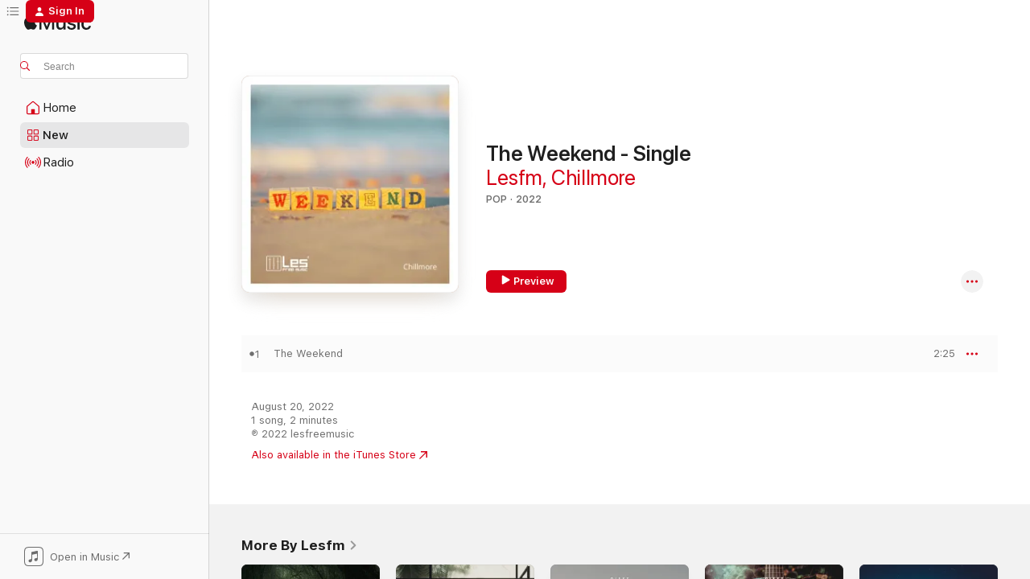

--- FILE ---
content_type: text/html
request_url: https://music.apple.com/us/album/the-weekend-single/1640203131?at=1010l37VE&ct=album_the-weekend-single&itsct=toolbox_linkbuilder&itscg=30200&ls=1&uo=4
body_size: 21027
content:
<!DOCTYPE html>
<html dir="ltr" lang="en-US">
    <head>
        <!-- prettier-ignore -->
        <meta charset="utf-8">
        <!-- prettier-ignore -->
        <meta http-equiv="X-UA-Compatible" content="IE=edge">
        <!-- prettier-ignore -->
        <meta
            name="viewport"
            content="width=device-width,initial-scale=1,interactive-widget=resizes-content"
        >
        <!-- prettier-ignore -->
        <meta name="applicable-device" content="pc,mobile">
        <!-- prettier-ignore -->
        <meta name="referrer" content="strict-origin">
        <!-- prettier-ignore -->
        <link
            rel="apple-touch-icon"
            sizes="180x180"
            href="/assets/favicon/favicon-180.png"
        >
        <!-- prettier-ignore -->
        <link
            rel="icon"
            type="image/png"
            sizes="32x32"
            href="/assets/favicon/favicon-32.png"
        >
        <!-- prettier-ignore -->
        <link
            rel="icon"
            type="image/png"
            sizes="16x16"
            href="/assets/favicon/favicon-16.png"
        >
        <!-- prettier-ignore -->
        <link
            rel="mask-icon"
            href="/assets/favicon/favicon.svg"
            color="#fa233b"
        >
        <!-- prettier-ignore -->
        <link rel="manifest" href="/manifest.json">

        <title>‎The Weekend - Single - Album by Lesfm &amp; Chillmore - Apple Music</title><!-- HEAD_svelte-1cypuwr_START --><link rel="preconnect" href="//www.apple.com/wss/fonts" crossorigin="anonymous"><link rel="stylesheet" href="//www.apple.com/wss/fonts?families=SF+Pro,v4%7CSF+Pro+Icons,v1&amp;display=swap" type="text/css" referrerpolicy="strict-origin-when-cross-origin"><!-- HEAD_svelte-1cypuwr_END --><!-- HEAD_svelte-eg3hvx_START -->    <meta name="description" content="Listen to The Weekend - Single by Lesfm &amp; Chillmore on Apple Music. 2022. 1 Song. Duration: 2 minutes."> <meta name="keywords" content="listen, The Weekend - Single, Lesfm &amp; Chillmore, music, singles, songs, Pop, streaming music, apple music"> <link rel="canonical" href="https://music.apple.com/us/album/the-weekend-single/1640203131">   <link rel="alternate" type="application/json+oembed" href="https://music.apple.com/api/oembed?url=https%3A%2F%2Fmusic.apple.com%2Fus%2Falbum%2Fthe-weekend-single%2F1640203131" title="The Weekend - Single by Lesfm &amp; Chillmore on Apple Music">  <meta name="al:ios:app_store_id" content="1108187390"> <meta name="al:ios:app_name" content="Apple Music"> <meta name="apple:content_id" content="1640203131"> <meta name="apple:title" content="The Weekend - Single"> <meta name="apple:description" content="Listen to The Weekend - Single by Lesfm &amp; Chillmore on Apple Music. 2022. 1 Song. Duration: 2 minutes.">   <meta property="og:title" content="The Weekend - Single by Lesfm &amp; Chillmore on Apple Music"> <meta property="og:description" content="Album · 2022 · 1 Song"> <meta property="og:site_name" content="Apple Music - Web Player"> <meta property="og:url" content="https://music.apple.com/us/album/the-weekend-single/1640203131"> <meta property="og:image" content="https://is1-ssl.mzstatic.com/image/thumb/Music122/v4/df/ce/ab/dfceabf5-9e65-6505-094c-2495fad112a6/artwork.jpg/1200x630bf-60.jpg"> <meta property="og:image:secure_url" content="https://is1-ssl.mzstatic.com/image/thumb/Music122/v4/df/ce/ab/dfceabf5-9e65-6505-094c-2495fad112a6/artwork.jpg/1200x630bf-60.jpg"> <meta property="og:image:alt" content="The Weekend - Single by Lesfm &amp; Chillmore on Apple Music"> <meta property="og:image:width" content="1200"> <meta property="og:image:height" content="630"> <meta property="og:image:type" content="image/jpg"> <meta property="og:type" content="music.album"> <meta property="og:locale" content="en_US">  <meta property="music:song_count" content="1"> <meta property="music:song" content="https://music.apple.com/us/song/the-weekend/1640203132"> <meta property="music:song:preview_url:secure_url" content="https://music.apple.com/us/song/the-weekend/1640203132"> <meta property="music:song:disc" content="1"> <meta property="music:song:duration" content="PT2M25S"> <meta property="music:song:track" content="1">   <meta property="music:musician" content="https://music.apple.com/us/artist/lesfm/1545653218"><meta property="music:musician" content="https://music.apple.com/us/artist/chillmore/1605594731"> <meta property="music:release_date" content="2022-08-20T00:00:00.000Z">   <meta name="twitter:title" content="The Weekend - Single by Lesfm &amp; Chillmore on Apple Music"> <meta name="twitter:description" content="Album · 2022 · 1 Song"> <meta name="twitter:site" content="@AppleMusic"> <meta name="twitter:image" content="https://is1-ssl.mzstatic.com/image/thumb/Music122/v4/df/ce/ab/dfceabf5-9e65-6505-094c-2495fad112a6/artwork.jpg/600x600bf-60.jpg"> <meta name="twitter:image:alt" content="The Weekend - Single by Lesfm &amp; Chillmore on Apple Music"> <meta name="twitter:card" content="summary">       <!-- HTML_TAG_START -->
                <script id=schema:music-album type="application/ld+json">
                    {"@context":"http://schema.org","@type":"MusicAlbum","name":"The Weekend - Single","description":"Listen to The Weekend - Single by Lesfm & Chillmore on Apple Music. 2022. 1 Song. Duration: 2 minutes.","citation":[{"@type":"MusicAlbum","image":"https://is1-ssl.mzstatic.com/image/thumb/Music116/v4/5f/4e/95/5f4e9585-6c23-9a4a-c25c-818b2983e416/198003730588.jpg/1200x630bb.jpg","url":"https://music.apple.com/us/album/anthem-of-victory-single/1624764578","name":"Anthem of Victory - Single"},{"@type":"MusicAlbum","image":"https://is1-ssl.mzstatic.com/image/thumb/Music122/v4/53/2f/0b/532f0b32-f264-1e11-8019-1e06b1c302be/198003902374.jpg/1200x630bb.jpg","url":"https://music.apple.com/us/album/journey-single/1631757642","name":"Journey - Single"},{"@type":"MusicAlbum","image":"https://is1-ssl.mzstatic.com/image/thumb/Music116/v4/00/6c/52/006c520a-190b-c93e-9ef3-046f43456da2/artwork.jpg/1200x630bb.jpg","url":"https://music.apple.com/us/album/youre-my-beautiful-light-single/1676826227","name":"You're My Beautiful Light - Single"},{"@type":"MusicAlbum","image":"https://is1-ssl.mzstatic.com/image/thumb/Music114/v4/3d/8f/4d/3d8f4dd0-56ac-de0d-118d-96dd6f26284f/artwork.jpg/1200x630bb.jpg","url":"https://music.apple.com/us/album/green-leaves-single/1532121144","name":"Green Leaves - Single"},{"@type":"MusicAlbum","image":"https://is1-ssl.mzstatic.com/image/thumb/Music116/v4/2a/8b/f4/2a8bf411-65ca-9791-a616-09a9e3679516/198026876416.jpg/1200x630bb.jpg","url":"https://music.apple.com/us/album/journey-single/1723381665","name":"Journey - Single"},{"@type":"MusicAlbum","image":"https://is1-ssl.mzstatic.com/image/thumb/Music126/v4/dc/c2/1c/dcc21c2f-ea1d-54a3-5e00-fcded1a57175/70f64f4a-eff8-4be2-858d-bae889623e07.jpg/1200x630bb.jpg","url":"https://music.apple.com/us/album/fate-single/1708568101","name":"Fate - Single"},{"@type":"MusicAlbum","image":"https://is1-ssl.mzstatic.com/image/thumb/Music116/v4/78/b5/3e/78b53efd-5192-8e20-8ebe-4f1569f4b5fb/artwork.jpg/1200x630bb.jpg","url":"https://music.apple.com/us/album/travelling-time-single/1688483667","name":"Travelling Time - Single"},{"@type":"MusicAlbum","image":"https://is1-ssl.mzstatic.com/image/thumb/Music116/v4/d8/1c/77/d81c7716-16f5-6486-60e8-5303ca276cf7/artwork.jpg/1200x630bb.jpg","url":"https://music.apple.com/us/album/leylines-single/1708442550","name":"Leylines - Single"},{"@type":"MusicAlbum","image":"https://is1-ssl.mzstatic.com/image/thumb/Music112/v4/3c/5f/9d/3c5f9d07-be75-4160-1cd2-039880ef4a62/artwork.jpg/1200x630bb.jpg","url":"https://music.apple.com/us/album/heaven-single/1655319835","name":"Heaven - Single"},{"@type":"MusicAlbum","image":"https://is1-ssl.mzstatic.com/image/thumb/Music112/v4/d6/13/0d/d6130d43-4234-2649-6c4d-4b630769c4e1/artwork.jpg/1200x630bb.jpg","url":"https://music.apple.com/us/album/im-into-you-single/1656912550","name":"I'm Into You - Single"}],"tracks":[{"@type":"MusicRecording","name":"The Weekend","duration":"PT2M25S","url":"https://music.apple.com/us/song/the-weekend/1640203132","offers":{"@type":"Offer","category":"free","price":0},"audio":{"@type":"AudioObject","potentialAction":{"@type":"ListenAction","expectsAcceptanceOf":{"@type":"Offer","category":"free"},"target":{"@type":"EntryPoint","actionPlatform":"https://music.apple.com/us/song/the-weekend/1640203132"}},"name":"The Weekend","contentUrl":"https://audio-ssl.itunes.apple.com/itunes-assets/AudioPreview122/v4/67/c3/88/67c38809-cfe4-2f3f-0342-1bd6f9bc08ac/mzaf_14388523142932822642.plus.aac.p.m4a","duration":"PT2M25S","uploadDate":"2022-08-20","thumbnailUrl":"https://is1-ssl.mzstatic.com/image/thumb/Music122/v4/df/ce/ab/dfceabf5-9e65-6505-094c-2495fad112a6/artwork.jpg/1200x630bb.jpg"}}],"workExample":[{"@type":"MusicAlbum","image":"https://is1-ssl.mzstatic.com/image/thumb/Music211/v4/77/5c/5a/775c5a1f-2468-4569-721f-5a9ee8d57107/195937684260_cover.jpg/1200x630bb.jpg","url":"https://music.apple.com/us/album/in-the-forest-instrumental-single/1754592907","name":"In the Forest (Instrumental) - Single"},{"@type":"MusicAlbum","image":"https://is1-ssl.mzstatic.com/image/thumb/Music125/v4/0a/3d/83/0a3d834f-28e2-f0be-2cc6-5d254e0b84d6/artwork.jpg/1200x630bb.jpg","url":"https://music.apple.com/us/album/lost-ambient-lofi-single/1576474920","name":"Lost Ambient Lofi - Single"},{"@type":"MusicAlbum","image":"https://is1-ssl.mzstatic.com/image/thumb/Music116/v4/84/aa/2e/84aa2ee1-ec78-8958-f035-26ad434a08a0/artwork.jpg/1200x630bb.jpg","url":"https://music.apple.com/us/album/me-and-nature-single/1678835022","name":"Me and Nature - Single"},{"@type":"MusicAlbum","image":"https://is1-ssl.mzstatic.com/image/thumb/Music116/v4/bc/b5/8b/bcb58b2c-b83f-4ddb-4d64-33155ac7b24a/artwork.jpg/1200x630bb.jpg","url":"https://music.apple.com/us/album/forest-of-dreams/1686192936","name":"Forest of Dreams"},{"@type":"MusicAlbum","image":"https://is1-ssl.mzstatic.com/image/thumb/Music122/v4/f6/af/25/f6af2521-b179-e90b-4299-8368309812b9/artwork.jpg/1200x630bb.jpg","url":"https://music.apple.com/us/album/voice-of-nature-single/1636031037","name":"Voice of Nature - Single"},{"@type":"MusicAlbum","image":"https://is1-ssl.mzstatic.com/image/thumb/Music126/v4/6e/49/18/6e491880-224e-da6d-cf8f-4216b8d5e3a7/artwork.jpg/1200x630bb.jpg","url":"https://music.apple.com/us/album/in-the-forest-slowed-and-reverbed-single/1672151214","name":"In the Forest (slowed and reverbed) - Single"},{"@type":"MusicAlbum","image":"https://is1-ssl.mzstatic.com/image/thumb/Music126/v4/da/05/47/da0547e3-b675-0f34-59da-096077a9b741/artwork.jpg/1200x630bb.jpg","url":"https://music.apple.com/us/album/in-the-forest-piano-version-single/1709576333","name":"In the Forest (Piano Version) - Single"},{"@type":"MusicAlbum","image":"https://is1-ssl.mzstatic.com/image/thumb/Music122/v4/ff/39/b5/ff39b5f8-1fbd-3864-f038-b1d1f70e9803/artwork.jpg/1200x630bb.jpg","url":"https://music.apple.com/us/album/soothing-relaxation-single/1632315597","name":"Soothing Relaxation - Single"},{"@type":"MusicAlbum","image":"https://is1-ssl.mzstatic.com/image/thumb/Music115/v4/b6/3e/f4/b63ef497-67de-5e0a-1e35-52db331907ac/artwork.jpg/1200x630bb.jpg","url":"https://music.apple.com/us/album/watching-the-stars-single/1587669158","name":"Watching the Stars - Single"},{"@type":"MusicAlbum","image":"https://is1-ssl.mzstatic.com/image/thumb/Music126/v4/88/e4/02/88e402ee-630a-974f-e413-0b847b39b1a7/artwork.jpg/1200x630bb.jpg","url":"https://music.apple.com/us/album/in-the-forest-2-single/1610320189","name":"In the Forest 2 - Single"},{"@type":"MusicAlbum","image":"https://is1-ssl.mzstatic.com/image/thumb/Music114/v4/40/e5/a9/40e5a95b-dfac-740f-ec13-fae8b2211d94/artwork.jpg/1200x630bb.jpg","url":"https://music.apple.com/us/album/summer-mood-single/1545667687","name":"Summer Mood - Single"},{"@type":"MusicAlbum","image":"https://is1-ssl.mzstatic.com/image/thumb/Music126/v4/9c/e9/33/9ce933c9-a365-f1bf-a543-e4f9831623b9/artwork.jpg/1200x630bb.jpg","url":"https://music.apple.com/us/album/lovely-moment-single/1702109323","name":"Lovely Moment - Single"},{"@type":"MusicAlbum","image":"https://is1-ssl.mzstatic.com/image/thumb/Music116/v4/d3/79/2c/d3792c6b-c3f9-c48a-6b51-c2641a6bb071/artwork.jpg/1200x630bb.jpg","url":"https://music.apple.com/us/album/in-the-forest-sped-up-version-single/1670744362","name":"In the Forest (Sped Up Version) - Single"},{"@type":"MusicAlbum","image":"https://is1-ssl.mzstatic.com/image/thumb/Music116/v4/1a/95/71/1a95713e-937f-12fc-9ef2-f496cae611b6/artwork.jpg/1200x630bb.jpg","url":"https://music.apple.com/us/album/lofi-mood-vol-2/1592149434","name":"Lofi Mood vol. 2"},{"@type":"MusicAlbum","image":"https://is1-ssl.mzstatic.com/image/thumb/Music211/v4/7d/8a/de/7d8ade12-6f6a-f5c7-4508-43702188ce64/cover.jpg/1200x630bb.jpg","url":"https://music.apple.com/us/album/art-of-life-ep/1793803090","name":"Art of Life - EP"},{"@type":"MusicRecording","name":"The Weekend","duration":"PT2M25S","url":"https://music.apple.com/us/song/the-weekend/1640203132","offers":{"@type":"Offer","category":"free","price":0},"audio":{"@type":"AudioObject","potentialAction":{"@type":"ListenAction","expectsAcceptanceOf":{"@type":"Offer","category":"free"},"target":{"@type":"EntryPoint","actionPlatform":"https://music.apple.com/us/song/the-weekend/1640203132"}},"name":"The Weekend","contentUrl":"https://audio-ssl.itunes.apple.com/itunes-assets/AudioPreview122/v4/67/c3/88/67c38809-cfe4-2f3f-0342-1bd6f9bc08ac/mzaf_14388523142932822642.plus.aac.p.m4a","duration":"PT2M25S","uploadDate":"2022-08-20","thumbnailUrl":"https://is1-ssl.mzstatic.com/image/thumb/Music122/v4/df/ce/ab/dfceabf5-9e65-6505-094c-2495fad112a6/artwork.jpg/1200x630bb.jpg"}}],"url":"https://music.apple.com/us/album/the-weekend-single/1640203131","image":"https://is1-ssl.mzstatic.com/image/thumb/Music122/v4/df/ce/ab/dfceabf5-9e65-6505-094c-2495fad112a6/artwork.jpg/1200x630bb.jpg","potentialAction":{"@type":"ListenAction","expectsAcceptanceOf":{"@type":"Offer","category":"free"},"target":{"@type":"EntryPoint","actionPlatform":"https://music.apple.com/us/album/the-weekend-single/1640203131"}},"genre":["Pop","Music"],"datePublished":"2022-08-20","byArtist":[{"@type":"MusicGroup","url":"https://music.apple.com/us/artist/lesfm/1545653218","name":"Lesfm"},{"@type":"MusicGroup","url":"https://music.apple.com/us/artist/chillmore/1605594731","name":"Chillmore"}]}
                </script>
                <!-- HTML_TAG_END -->    <!-- HEAD_svelte-eg3hvx_END -->
      <script type="module" crossorigin src="/assets/index~8a6f659a1b.js"></script>
      <link rel="stylesheet" href="/assets/index~99bed3cf08.css">
      <script type="module">import.meta.url;import("_").catch(()=>1);async function* g(){};window.__vite_is_modern_browser=true;</script>
      <script type="module">!function(){if(window.__vite_is_modern_browser)return;console.warn("vite: loading legacy chunks, syntax error above and the same error below should be ignored");var e=document.getElementById("vite-legacy-polyfill"),n=document.createElement("script");n.src=e.src,n.onload=function(){System.import(document.getElementById('vite-legacy-entry').getAttribute('data-src'))},document.body.appendChild(n)}();</script>
    </head>
    <body>
        <script src="/assets/focus-visible/focus-visible.min.js"></script>
        
        <script
            async
            src="/includes/js-cdn/musickit/v3/amp/musickit.js"
        ></script>
        <script
            type="module"
            async
            src="/includes/js-cdn/musickit/v3/components/musickit-components/musickit-components.esm.js"
        ></script>
        <script
            nomodule
            async
            src="/includes/js-cdn/musickit/v3/components/musickit-components/musickit-components.js"
        ></script>
        <svg style="display: none" xmlns="http://www.w3.org/2000/svg">
            <symbol id="play-circle-fill" viewBox="0 0 60 60">
                <path
                    class="icon-circle-fill__circle"
                    fill="var(--iconCircleFillBG, transparent)"
                    d="M30 60c16.411 0 30-13.617 30-30C60 13.588 46.382 0 29.971 0 13.588 0 .001 13.588.001 30c0 16.383 13.617 30 30 30Z"
                />
                <path
                    fill="var(--iconFillArrow, var(--keyColor, black))"
                    d="M24.411 41.853c-1.41.853-3.028.177-3.028-1.294V19.47c0-1.44 1.735-2.058 3.028-1.294l17.265 10.235a1.89 1.89 0 0 1 0 3.265L24.411 41.853Z"
                />
            </symbol>
        </svg>
        <div class="body-container">
              <div class="app-container svelte-t3vj1e" data-testid="app-container">   <div class="header svelte-rjjbqs" data-testid="header"><nav data-testid="navigation" class="navigation svelte-13li0vp"><div class="navigation__header svelte-13li0vp"><div data-testid="logo" class="logo svelte-1o7dz8w"> <a aria-label="Apple Music" role="img" href="https://music.apple.com/us/home" class="svelte-1o7dz8w"><svg height="20" viewBox="0 0 83 20" width="83" xmlns="http://www.w3.org/2000/svg" class="logo" aria-hidden="true"><path d="M34.752 19.746V6.243h-.088l-5.433 13.503h-2.074L21.711 6.243h-.087v13.503h-2.548V1.399h3.235l5.833 14.621h.1l5.82-14.62h3.248v18.347h-2.56zm16.649 0h-2.586v-2.263h-.062c-.725 1.602-2.061 2.504-4.072 2.504-2.86 0-4.61-1.894-4.61-4.958V6.37h2.698v8.125c0 2.034.95 3.127 2.81 3.127 1.95 0 3.124-1.373 3.124-3.458V6.37H51.4v13.376zm7.394-13.618c3.06 0 5.046 1.73 5.134 4.196h-2.536c-.15-1.296-1.087-2.11-2.598-2.11-1.462 0-2.436.724-2.436 1.793 0 .839.6 1.41 2.023 1.741l2.136.496c2.686.636 3.71 1.704 3.71 3.636 0 2.442-2.236 4.12-5.333 4.12-3.285 0-5.26-1.64-5.509-4.183h2.673c.25 1.398 1.187 2.085 2.836 2.085 1.623 0 2.623-.687 2.623-1.78 0-.865-.487-1.373-1.924-1.704l-2.136-.508c-2.498-.585-3.735-1.806-3.735-3.75 0-2.391 2.049-4.032 5.072-4.032zM66.1 2.836c0-.878.7-1.577 1.561-1.577.862 0 1.55.7 1.55 1.577 0 .864-.688 1.576-1.55 1.576a1.573 1.573 0 0 1-1.56-1.576zm.212 3.534h2.698v13.376h-2.698zm14.089 4.603c-.275-1.424-1.324-2.556-3.085-2.556-2.086 0-3.46 1.767-3.46 4.64 0 2.938 1.386 4.642 3.485 4.642 1.66 0 2.748-.928 3.06-2.48H83C82.713 18.067 80.477 20 77.317 20c-3.76 0-6.208-2.62-6.208-6.942 0-4.247 2.448-6.93 6.183-6.93 3.385 0 5.446 2.213 5.683 4.845h-2.573zM10.824 3.189c-.698.834-1.805 1.496-2.913 1.398-.145-1.128.41-2.33 1.036-3.065C9.644.662 10.848.05 11.835 0c.121 1.178-.336 2.33-1.01 3.19zm.999 1.619c.624.049 2.425.244 3.578 1.98-.096.074-2.137 1.272-2.113 3.79.024 3.01 2.593 4.012 2.617 4.037-.024.074-.407 1.419-1.344 2.812-.817 1.224-1.657 2.422-3.002 2.447-1.297.024-1.73-.783-3.218-.783-1.489 0-1.97.758-3.194.807-1.297.048-2.28-1.297-3.097-2.52C.368 14.908-.904 10.408.825 7.375c.84-1.516 2.377-2.47 4.034-2.495 1.273-.023 2.45.857 3.218.857.769 0 2.137-1.027 3.746-.93z"></path></svg></a>   </div> <div class="search-input-wrapper svelte-nrtdem" data-testid="search-input"><div data-testid="amp-search-input" aria-controls="search-suggestions" aria-expanded="false" aria-haspopup="listbox" aria-owns="search-suggestions" class="search-input-container svelte-rg26q6" tabindex="-1" role=""><div class="flex-container svelte-rg26q6"><form id="search-input-form" class="svelte-rg26q6"><svg height="16" width="16" viewBox="0 0 16 16" class="search-svg" aria-hidden="true"><path d="M11.87 10.835c.018.015.035.03.051.047l3.864 3.863a.735.735 0 1 1-1.04 1.04l-3.863-3.864a.744.744 0 0 1-.047-.051 6.667 6.667 0 1 1 1.035-1.035zM6.667 12a5.333 5.333 0 1 0 0-10.667 5.333 5.333 0 0 0 0 10.667z"></path></svg> <input aria-autocomplete="list" aria-multiline="false" aria-controls="search-suggestions" aria-label="Search" placeholder="Search" spellcheck="false" autocomplete="off" autocorrect="off" autocapitalize="off" type="text" inputmode="search" class="search-input__text-field svelte-rg26q6" data-testid="search-input__text-field"></form> </div> <div data-testid="search-scope-bar"></div>   </div> </div></div> <div data-testid="navigation-content" class="navigation__content svelte-13li0vp" id="navigation" aria-hidden="false"><div class="navigation__scrollable-container svelte-13li0vp"><div data-testid="navigation-items-primary" class="navigation-items navigation-items--primary svelte-ng61m8"> <ul class="navigation-items__list svelte-ng61m8">  <li class="navigation-item navigation-item__home svelte-1a5yt87" aria-selected="false" data-testid="navigation-item"> <a href="https://music.apple.com/us/home" class="navigation-item__link svelte-1a5yt87" role="button" data-testid="home" aria-pressed="false"><div class="navigation-item__content svelte-zhx7t9"> <span class="navigation-item__icon svelte-zhx7t9"> <svg width="24" height="24" viewBox="0 0 24 24" xmlns="http://www.w3.org/2000/svg" aria-hidden="true"><path d="M5.93 20.16a1.94 1.94 0 0 1-1.43-.502c-.334-.335-.502-.794-.502-1.393v-7.142c0-.362.062-.688.177-.953.123-.264.326-.529.6-.75l6.145-5.157c.176-.141.344-.247.52-.318.176-.07.362-.105.564-.105.194 0 .388.035.565.105.176.07.352.177.52.318l6.146 5.158c.273.23.467.476.59.75.124.264.177.59.177.96v7.134c0 .59-.159 1.058-.503 1.393-.335.335-.811.503-1.428.503H5.929Zm12.14-1.172c.221 0 .406-.07.547-.212a.688.688 0 0 0 .22-.511v-7.142c0-.177-.026-.344-.087-.459a.97.97 0 0 0-.265-.353l-6.154-5.149a.756.756 0 0 0-.177-.115.37.37 0 0 0-.15-.035.37.37 0 0 0-.158.035l-.177.115-6.145 5.15a.982.982 0 0 0-.274.352 1.13 1.13 0 0 0-.088.468v7.133c0 .203.08.379.23.511a.744.744 0 0 0 .546.212h12.133Zm-8.323-4.7c0-.176.062-.326.177-.432a.6.6 0 0 1 .423-.159h3.315c.176 0 .326.053.432.16s.159.255.159.431v4.973H9.756v-4.973Z"></path></svg> </span> <span class="navigation-item__label svelte-zhx7t9"> Home </span> </div></a>  </li>  <li class="navigation-item navigation-item__new svelte-1a5yt87" aria-selected="false" data-testid="navigation-item"> <a href="https://music.apple.com/us/new" class="navigation-item__link svelte-1a5yt87" role="button" data-testid="new" aria-pressed="false"><div class="navigation-item__content svelte-zhx7t9"> <span class="navigation-item__icon svelte-zhx7t9"> <svg height="24" viewBox="0 0 24 24" width="24" aria-hidden="true"><path d="M9.92 11.354c.966 0 1.453-.487 1.453-1.49v-3.4c0-1.004-.487-1.483-1.453-1.483H6.452C5.487 4.981 5 5.46 5 6.464v3.4c0 1.003.487 1.49 1.452 1.49zm7.628 0c.965 0 1.452-.487 1.452-1.49v-3.4c0-1.004-.487-1.483-1.452-1.483h-3.46c-.974 0-1.46.479-1.46 1.483v3.4c0 1.003.486 1.49 1.46 1.49zm-7.65-1.073h-3.43c-.266 0-.396-.137-.396-.418v-3.4c0-.273.13-.41.396-.41h3.43c.265 0 .402.137.402.41v3.4c0 .281-.137.418-.403.418zm7.634 0h-3.43c-.273 0-.402-.137-.402-.418v-3.4c0-.273.129-.41.403-.41h3.43c.265 0 .395.137.395.41v3.4c0 .281-.13.418-.396.418zm-7.612 8.7c.966 0 1.453-.48 1.453-1.483v-3.407c0-.996-.487-1.483-1.453-1.483H6.452c-.965 0-1.452.487-1.452 1.483v3.407c0 1.004.487 1.483 1.452 1.483zm7.628 0c.965 0 1.452-.48 1.452-1.483v-3.407c0-.996-.487-1.483-1.452-1.483h-3.46c-.974 0-1.46.487-1.46 1.483v3.407c0 1.004.486 1.483 1.46 1.483zm-7.65-1.072h-3.43c-.266 0-.396-.137-.396-.41v-3.4c0-.282.13-.418.396-.418h3.43c.265 0 .402.136.402.418v3.4c0 .273-.137.41-.403.41zm7.634 0h-3.43c-.273 0-.402-.137-.402-.41v-3.4c0-.282.129-.418.403-.418h3.43c.265 0 .395.136.395.418v3.4c0 .273-.13.41-.396.41z" fill-opacity=".95"></path></svg> </span> <span class="navigation-item__label svelte-zhx7t9"> New </span> </div></a>  </li>  <li class="navigation-item navigation-item__radio svelte-1a5yt87" aria-selected="false" data-testid="navigation-item"> <a href="https://music.apple.com/us/radio" class="navigation-item__link svelte-1a5yt87" role="button" data-testid="radio" aria-pressed="false"><div class="navigation-item__content svelte-zhx7t9"> <span class="navigation-item__icon svelte-zhx7t9"> <svg width="24" height="24" viewBox="0 0 24 24" xmlns="http://www.w3.org/2000/svg" aria-hidden="true"><path d="M19.359 18.57C21.033 16.818 22 14.461 22 11.89s-.967-4.93-2.641-6.68c-.276-.292-.653-.26-.868-.023-.222.246-.176.591.085.868 1.466 1.535 2.272 3.593 2.272 5.835 0 2.241-.806 4.3-2.272 5.835-.261.268-.307.621-.085.86.215.245.592.276.868-.016zm-13.85.014c.222-.238.176-.59-.085-.86-1.474-1.535-2.272-3.593-2.272-5.834 0-2.242.798-4.3 2.272-5.835.261-.277.307-.622.085-.868-.215-.238-.592-.269-.868.023C2.967 6.96 2 9.318 2 11.89s.967 4.929 2.641 6.68c.276.29.653.26.868.014zm1.957-1.873c.223-.253.162-.583-.1-.867-.951-1.068-1.473-2.45-1.473-3.954 0-1.505.522-2.887 1.474-3.954.26-.284.322-.614.1-.876-.23-.26-.622-.26-.891.039-1.175 1.274-1.827 2.963-1.827 4.79 0 1.82.652 3.517 1.827 4.784.269.3.66.307.89.038zm9.958-.038c1.175-1.267 1.827-2.964 1.827-4.783 0-1.828-.652-3.517-1.827-4.791-.269-.3-.66-.3-.89-.039-.23.262-.162.592.092.876.96 1.067 1.481 2.449 1.481 3.954 0 1.504-.522 2.886-1.481 3.954-.254.284-.323.614-.092.867.23.269.621.261.89-.038zm-8.061-1.966c.23-.26.13-.568-.092-.883-.415-.522-.63-1.197-.63-1.934 0-.737.215-1.413.63-1.943.222-.307.322-.614.092-.875s-.653-.261-.906.054a4.385 4.385 0 0 0-.968 2.764 4.38 4.38 0 0 0 .968 2.756c.253.322.675.322.906.061zm6.18-.061a4.38 4.38 0 0 0 .968-2.756 4.385 4.385 0 0 0-.968-2.764c-.253-.315-.675-.315-.906-.054-.23.261-.138.568.092.875.415.53.63 1.206.63 1.943 0 .737-.215 1.412-.63 1.934-.23.315-.322.622-.092.883s.653.261.906-.061zm-3.547-.967c.96 0 1.789-.814 1.789-1.797s-.83-1.789-1.789-1.789c-.96 0-1.781.806-1.781 1.789 0 .983.821 1.797 1.781 1.797z"></path></svg> </span> <span class="navigation-item__label svelte-zhx7t9"> Radio </span> </div></a>  </li>  <li class="navigation-item navigation-item__search svelte-1a5yt87" aria-selected="false" data-testid="navigation-item"> <a href="https://music.apple.com/us/search" class="navigation-item__link svelte-1a5yt87" role="button" data-testid="search" aria-pressed="false"><div class="navigation-item__content svelte-zhx7t9"> <span class="navigation-item__icon svelte-zhx7t9"> <svg height="24" viewBox="0 0 24 24" width="24" aria-hidden="true"><path d="M17.979 18.553c.476 0 .813-.366.813-.835a.807.807 0 0 0-.235-.586l-3.45-3.457a5.61 5.61 0 0 0 1.158-3.413c0-3.098-2.535-5.633-5.633-5.633C7.542 4.63 5 7.156 5 10.262c0 3.098 2.534 5.632 5.632 5.632a5.614 5.614 0 0 0 3.274-1.055l3.472 3.472a.835.835 0 0 0 .6.242zm-7.347-3.875c-2.417 0-4.416-2-4.416-4.416 0-2.417 2-4.417 4.416-4.417 2.417 0 4.417 2 4.417 4.417s-2 4.416-4.417 4.416z" fill-opacity=".95"></path></svg> </span> <span class="navigation-item__label svelte-zhx7t9"> Search </span> </div></a>  </li></ul> </div>   </div> <div class="navigation__native-cta"><div slot="native-cta"><div data-testid="native-cta" class="native-cta svelte-6xh86f  native-cta--authenticated"><button class="native-cta__button svelte-6xh86f" data-testid="native-cta-button"><span class="native-cta__app-icon svelte-6xh86f"><svg width="24" height="24" xmlns="http://www.w3.org/2000/svg" xml:space="preserve" style="fill-rule:evenodd;clip-rule:evenodd;stroke-linejoin:round;stroke-miterlimit:2" viewBox="0 0 24 24" slot="app-icon" aria-hidden="true"><path d="M22.567 1.496C21.448.393 19.956.045 17.293.045H6.566c-2.508 0-4.028.376-5.12 1.465C.344 2.601 0 4.09 0 6.611v10.727c0 2.695.33 4.18 1.432 5.257 1.106 1.103 2.595 1.45 5.275 1.45h10.586c2.663 0 4.169-.347 5.274-1.45C23.656 21.504 24 20.033 24 17.338V6.752c0-2.694-.344-4.179-1.433-5.256Zm.411 4.9v11.299c0 1.898-.338 3.286-1.188 4.137-.851.864-2.256 1.191-4.141 1.191H6.35c-1.884 0-3.303-.341-4.154-1.191-.85-.851-1.174-2.239-1.174-4.137V6.54c0-2.014.324-3.445 1.16-4.295.851-.864 2.312-1.177 4.313-1.177h11.154c1.885 0 3.29.341 4.141 1.191.864.85 1.188 2.239 1.188 4.137Z" style="fill-rule:nonzero"></path><path d="M7.413 19.255c.987 0 2.48-.728 2.48-2.672v-6.385c0-.35.063-.428.378-.494l5.298-1.095c.351-.067.534.025.534.333l.035 4.286c0 .337-.182.586-.53.652l-1.014.228c-1.361.3-2.007.923-2.007 1.937 0 1.017.79 1.748 1.926 1.748.986 0 2.444-.679 2.444-2.64V5.654c0-.636-.279-.821-1.016-.66L9.646 6.298c-.448.091-.674.329-.674.699l.035 7.697c0 .336-.148.546-.446.613l-1.067.21c-1.329.266-1.986.93-1.986 1.993 0 1.017.786 1.745 1.905 1.745Z" style="fill-rule:nonzero"></path></svg></span> <span class="native-cta__label svelte-6xh86f">Open in Music</span> <span class="native-cta__arrow svelte-6xh86f"><svg height="16" width="16" viewBox="0 0 16 16" class="native-cta-action" aria-hidden="true"><path d="M1.559 16 13.795 3.764v8.962H16V0H3.274v2.205h8.962L0 14.441 1.559 16z"></path></svg></span></button> </div>  </div></div></div> </nav> </div>  <div class="player-bar player-bar__floating-player svelte-1rr9v04" data-testid="player-bar" aria-label="Music controls" aria-hidden="false">   </div>   <div id="scrollable-page" class="scrollable-page svelte-mt0bfj" data-main-content data-testid="main-section" aria-hidden="false"><main data-testid="main" class="svelte-bzjlhs"><div class="content-container svelte-bzjlhs" data-testid="content-container"><div class="search-input-wrapper svelte-nrtdem" data-testid="search-input"><div data-testid="amp-search-input" aria-controls="search-suggestions" aria-expanded="false" aria-haspopup="listbox" aria-owns="search-suggestions" class="search-input-container svelte-rg26q6" tabindex="-1" role=""><div class="flex-container svelte-rg26q6"><form id="search-input-form" class="svelte-rg26q6"><svg height="16" width="16" viewBox="0 0 16 16" class="search-svg" aria-hidden="true"><path d="M11.87 10.835c.018.015.035.03.051.047l3.864 3.863a.735.735 0 1 1-1.04 1.04l-3.863-3.864a.744.744 0 0 1-.047-.051 6.667 6.667 0 1 1 1.035-1.035zM6.667 12a5.333 5.333 0 1 0 0-10.667 5.333 5.333 0 0 0 0 10.667z"></path></svg> <input value="" aria-autocomplete="list" aria-multiline="false" aria-controls="search-suggestions" aria-label="Search" placeholder="Search" spellcheck="false" autocomplete="off" autocorrect="off" autocapitalize="off" type="text" inputmode="search" class="search-input__text-field svelte-rg26q6" data-testid="search-input__text-field"></form> </div> <div data-testid="search-scope-bar"> </div>   </div> </div>      <div class="section svelte-wa5vzl" data-testid="section-container" aria-label="Featured"> <div class="section-content svelte-wa5vzl" data-testid="section-content">  <div class="container-detail-header svelte-1uuona0 container-detail-header--no-description" data-testid="container-detail-header"><div slot="artwork"><div class="artwork__radiosity svelte-1agpw2h"> <div data-testid="artwork-component" class="artwork-component artwork-component--aspect-ratio artwork-component--orientation-square svelte-uduhys        artwork-component--has-borders" style="
            --artwork-bg-color: #c6a58f;
            --aspect-ratio: 1;
            --placeholder-bg-color: #c6a58f;
       ">   <picture class="svelte-uduhys"><source sizes=" (max-width:1319px) 296px,(min-width:1320px) and (max-width:1679px) 316px,316px" srcset="https://is1-ssl.mzstatic.com/image/thumb/Music122/v4/df/ce/ab/dfceabf5-9e65-6505-094c-2495fad112a6/artwork.jpg/296x296bb.webp 296w,https://is1-ssl.mzstatic.com/image/thumb/Music122/v4/df/ce/ab/dfceabf5-9e65-6505-094c-2495fad112a6/artwork.jpg/316x316bb.webp 316w,https://is1-ssl.mzstatic.com/image/thumb/Music122/v4/df/ce/ab/dfceabf5-9e65-6505-094c-2495fad112a6/artwork.jpg/592x592bb.webp 592w,https://is1-ssl.mzstatic.com/image/thumb/Music122/v4/df/ce/ab/dfceabf5-9e65-6505-094c-2495fad112a6/artwork.jpg/632x632bb.webp 632w" type="image/webp"> <source sizes=" (max-width:1319px) 296px,(min-width:1320px) and (max-width:1679px) 316px,316px" srcset="https://is1-ssl.mzstatic.com/image/thumb/Music122/v4/df/ce/ab/dfceabf5-9e65-6505-094c-2495fad112a6/artwork.jpg/296x296bb-60.jpg 296w,https://is1-ssl.mzstatic.com/image/thumb/Music122/v4/df/ce/ab/dfceabf5-9e65-6505-094c-2495fad112a6/artwork.jpg/316x316bb-60.jpg 316w,https://is1-ssl.mzstatic.com/image/thumb/Music122/v4/df/ce/ab/dfceabf5-9e65-6505-094c-2495fad112a6/artwork.jpg/592x592bb-60.jpg 592w,https://is1-ssl.mzstatic.com/image/thumb/Music122/v4/df/ce/ab/dfceabf5-9e65-6505-094c-2495fad112a6/artwork.jpg/632x632bb-60.jpg 632w" type="image/jpeg"> <img alt="" class="artwork-component__contents artwork-component__image svelte-uduhys" loading="lazy" src="/assets/artwork/1x1.gif" role="presentation" decoding="async" width="316" height="316" fetchpriority="auto" style="opacity: 1;"></picture> </div></div> <div data-testid="artwork-component" class="artwork-component artwork-component--aspect-ratio artwork-component--orientation-square svelte-uduhys        artwork-component--has-borders" style="
            --artwork-bg-color: #c6a58f;
            --aspect-ratio: 1;
            --placeholder-bg-color: #c6a58f;
       ">   <picture class="svelte-uduhys"><source sizes=" (max-width:1319px) 296px,(min-width:1320px) and (max-width:1679px) 316px,316px" srcset="https://is1-ssl.mzstatic.com/image/thumb/Music122/v4/df/ce/ab/dfceabf5-9e65-6505-094c-2495fad112a6/artwork.jpg/296x296bb.webp 296w,https://is1-ssl.mzstatic.com/image/thumb/Music122/v4/df/ce/ab/dfceabf5-9e65-6505-094c-2495fad112a6/artwork.jpg/316x316bb.webp 316w,https://is1-ssl.mzstatic.com/image/thumb/Music122/v4/df/ce/ab/dfceabf5-9e65-6505-094c-2495fad112a6/artwork.jpg/592x592bb.webp 592w,https://is1-ssl.mzstatic.com/image/thumb/Music122/v4/df/ce/ab/dfceabf5-9e65-6505-094c-2495fad112a6/artwork.jpg/632x632bb.webp 632w" type="image/webp"> <source sizes=" (max-width:1319px) 296px,(min-width:1320px) and (max-width:1679px) 316px,316px" srcset="https://is1-ssl.mzstatic.com/image/thumb/Music122/v4/df/ce/ab/dfceabf5-9e65-6505-094c-2495fad112a6/artwork.jpg/296x296bb-60.jpg 296w,https://is1-ssl.mzstatic.com/image/thumb/Music122/v4/df/ce/ab/dfceabf5-9e65-6505-094c-2495fad112a6/artwork.jpg/316x316bb-60.jpg 316w,https://is1-ssl.mzstatic.com/image/thumb/Music122/v4/df/ce/ab/dfceabf5-9e65-6505-094c-2495fad112a6/artwork.jpg/592x592bb-60.jpg 592w,https://is1-ssl.mzstatic.com/image/thumb/Music122/v4/df/ce/ab/dfceabf5-9e65-6505-094c-2495fad112a6/artwork.jpg/632x632bb-60.jpg 632w" type="image/jpeg"> <img alt="The Weekend - Single" class="artwork-component__contents artwork-component__image svelte-uduhys" loading="lazy" src="/assets/artwork/1x1.gif" role="presentation" decoding="async" width="316" height="316" fetchpriority="auto" style="opacity: 1;"></picture> </div></div> <div class="headings svelte-1uuona0"> <h1 class="headings__title svelte-1uuona0" data-testid="non-editable-product-title"><span dir="auto">The Weekend - Single</span> <span class="headings__badges svelte-1uuona0">   </span></h1> <div class="headings__subtitles svelte-1uuona0" data-testid="product-subtitles"> <a data-testid="click-action" class="click-action svelte-c0t0j2" href="https://music.apple.com/us/artist/lesfm/1545653218">Lesfm</a>,  <a data-testid="click-action" class="click-action svelte-c0t0j2" href="https://music.apple.com/us/artist/chillmore/1605594731">Chillmore</a> </div> <div class="headings__tertiary-titles"> </div> <div class="headings__metadata-bottom svelte-1uuona0">POP · 2022 </div></div>  <div class="primary-actions svelte-1uuona0"><div class="primary-actions__button primary-actions__button--play svelte-1uuona0"><div data-testid="button-action" class="button svelte-rka6wn primary"><button data-testid="click-action" class="click-action svelte-c0t0j2" aria-label="" ><span class="icon svelte-rka6wn" data-testid="play-icon"><svg height="16" viewBox="0 0 16 16" width="16"><path d="m4.4 15.14 10.386-6.096c.842-.459.794-1.64 0-2.097L4.401.85c-.87-.53-2-.12-2 .82v12.625c0 .966 1.06 1.4 2 .844z"></path></svg></span>  Preview</button> </div> </div> <div class="primary-actions__button primary-actions__button--shuffle svelte-1uuona0"> </div></div> <div class="secondary-actions svelte-1uuona0"><div class="secondary-actions svelte-1agpw2h" slot="secondary-actions">  <div class="cloud-buttons svelte-u0auos" data-testid="cloud-buttons">  <amp-contextual-menu-button config="[object Object]" class="svelte-1sn4kz"> <span aria-label="MORE" class="more-button svelte-1sn4kz more-button--platter" data-testid="more-button" slot="trigger-content"><svg width="28" height="28" viewBox="0 0 28 28" class="glyph" xmlns="http://www.w3.org/2000/svg"><circle fill="var(--iconCircleFill, transparent)" cx="14" cy="14" r="14"></circle><path fill="var(--iconEllipsisFill, white)" d="M10.105 14c0-.87-.687-1.55-1.564-1.55-.862 0-1.557.695-1.557 1.55 0 .848.695 1.55 1.557 1.55.855 0 1.564-.702 1.564-1.55zm5.437 0c0-.87-.68-1.55-1.542-1.55A1.55 1.55 0 0012.45 14c0 .848.695 1.55 1.55 1.55.848 0 1.542-.702 1.542-1.55zm5.474 0c0-.87-.687-1.55-1.557-1.55-.87 0-1.564.695-1.564 1.55 0 .848.694 1.55 1.564 1.55.848 0 1.557-.702 1.557-1.55z"></path></svg></span> </amp-contextual-menu-button></div></div></div></div> </div>   </div><div class="section svelte-wa5vzl" data-testid="section-container"> <div class="section-content svelte-wa5vzl" data-testid="section-content">  <div class="placeholder-table svelte-wa5vzl"> <div><div class="placeholder-row svelte-wa5vzl placeholder-row--even placeholder-row--album"></div></div></div> </div>   </div><div class="section svelte-wa5vzl" data-testid="section-container"> <div class="section-content svelte-wa5vzl" data-testid="section-content"> <div class="tracklist-footer svelte-1tm9k9g tracklist-footer--album" data-testid="tracklist-footer"><div class="footer-body svelte-1tm9k9g"><p class="description svelte-1tm9k9g" data-testid="tracklist-footer-description">August 20, 2022
1 song, 2 minutes
℗ 2022 lesfreemusic</p>  <div class="tracklist-footer__native-cta-wrapper svelte-1tm9k9g"><div class="button svelte-yk984v       button--text-button" data-testid="button-base-wrapper"><button data-testid="button-base" aria-label="Also available in the iTunes Store" type="button"  class="svelte-yk984v link"> Also available in the iTunes Store <svg height="16" width="16" viewBox="0 0 16 16" class="web-to-native__action" aria-hidden="true" data-testid="cta-button-arrow-icon"><path d="M1.559 16 13.795 3.764v8.962H16V0H3.274v2.205h8.962L0 14.441 1.559 16z"></path></svg> </button> </div></div></div> <div class="tracklist-footer__friends svelte-1tm9k9g"> </div></div></div>   </div><div class="section svelte-wa5vzl      section--alternate" data-testid="section-container"> <div class="section-content svelte-wa5vzl" data-testid="section-content"> <div class="spacer-wrapper svelte-14fis98"></div></div>   </div><div class="section svelte-wa5vzl      section--alternate" data-testid="section-container" aria-label="More By Lesfm"> <div class="section-content svelte-wa5vzl" data-testid="section-content"><div class="header svelte-rnrb59">  <div class="header-title-wrapper svelte-rnrb59">   <h2 class="title svelte-rnrb59 title-link" data-testid="header-title"><button type="button" class="title__button svelte-rnrb59" role="link" tabindex="0"><span class="dir-wrapper" dir="auto">More By Lesfm</span> <svg class="chevron" xmlns="http://www.w3.org/2000/svg" viewBox="0 0 64 64" aria-hidden="true"><path d="M19.817 61.863c1.48 0 2.672-.515 3.702-1.546l24.243-23.63c1.352-1.385 1.996-2.737 2.028-4.443 0-1.674-.644-3.09-2.028-4.443L23.519 4.138c-1.03-.998-2.253-1.513-3.702-1.513-2.994 0-5.409 2.382-5.409 5.344 0 1.481.612 2.833 1.739 3.96l20.99 20.347-20.99 20.283c-1.127 1.126-1.739 2.478-1.739 3.96 0 2.93 2.415 5.344 5.409 5.344Z"></path></svg></button></h2> </div>   </div>   <div class="svelte-1dd7dqt shelf"><section data-testid="shelf-component" class="shelf-grid shelf-grid--onhover svelte-12rmzef" style="
            --grid-max-content-xsmall: 144px; --grid-column-gap-xsmall: 10px; --grid-row-gap-xsmall: 24px; --grid-small: 4; --grid-column-gap-small: 20px; --grid-row-gap-small: 24px; --grid-medium: 5; --grid-column-gap-medium: 20px; --grid-row-gap-medium: 24px; --grid-large: 6; --grid-column-gap-large: 20px; --grid-row-gap-large: 24px; --grid-xlarge: 6; --grid-column-gap-xlarge: 20px; --grid-row-gap-xlarge: 24px;
            --grid-type: G;
            --grid-rows: 1;
            --standard-lockup-shadow-offset: 15px;
            
        "> <div class="shelf-grid__body svelte-12rmzef" data-testid="shelf-body">   <button disabled aria-label="Previous Page" type="button" class="shelf-grid-nav__arrow shelf-grid-nav__arrow--left svelte-1xmivhv" data-testid="shelf-button-left" style="--offset: 
                        calc(25px * -1);
                    ;"><svg viewBox="0 0 9 31" xmlns="http://www.w3.org/2000/svg"><path d="M5.275 29.46a1.61 1.61 0 0 0 1.456 1.077c1.018 0 1.772-.737 1.772-1.737 0-.526-.277-1.186-.449-1.62l-4.68-11.912L8.05 3.363c.172-.442.45-1.116.45-1.625A1.702 1.702 0 0 0 6.728.002a1.603 1.603 0 0 0-1.456 1.09L.675 12.774c-.301.775-.677 1.744-.677 2.495 0 .754.376 1.705.677 2.498L5.272 29.46Z"></path></svg></button> <ul slot="shelf-content" class="shelf-grid__list shelf-grid__list--grid-type-G shelf-grid__list--grid-rows-1 svelte-12rmzef" role="list" tabindex="-1" data-testid="shelf-item-list">   <li class="shelf-grid__list-item svelte-12rmzef" data-index="0" aria-hidden="true"><div class="svelte-12rmzef"><div class="square-lockup-wrapper" data-testid="square-lockup-wrapper">  <div class="product-lockup svelte-1tr6noh" aria-label="In the Forest (Instrumental) - Single, 2021" data-testid="product-lockup"><div class="product-lockup__artwork svelte-1tr6noh has-controls" aria-hidden="false"> <div data-testid="artwork-component" class="artwork-component artwork-component--aspect-ratio artwork-component--orientation-square svelte-uduhys    artwork-component--fullwidth    artwork-component--has-borders" style="
            --artwork-bg-color: #0e150e;
            --aspect-ratio: 1;
            --placeholder-bg-color: #0e150e;
       ">   <picture class="svelte-uduhys"><source sizes=" (max-width:1319px) 296px,(min-width:1320px) and (max-width:1679px) 316px,316px" srcset="https://is1-ssl.mzstatic.com/image/thumb/Music211/v4/77/5c/5a/775c5a1f-2468-4569-721f-5a9ee8d57107/195937684260_cover.jpg/296x296bf.webp 296w,https://is1-ssl.mzstatic.com/image/thumb/Music211/v4/77/5c/5a/775c5a1f-2468-4569-721f-5a9ee8d57107/195937684260_cover.jpg/316x316bf.webp 316w,https://is1-ssl.mzstatic.com/image/thumb/Music211/v4/77/5c/5a/775c5a1f-2468-4569-721f-5a9ee8d57107/195937684260_cover.jpg/592x592bf.webp 592w,https://is1-ssl.mzstatic.com/image/thumb/Music211/v4/77/5c/5a/775c5a1f-2468-4569-721f-5a9ee8d57107/195937684260_cover.jpg/632x632bf.webp 632w" type="image/webp"> <source sizes=" (max-width:1319px) 296px,(min-width:1320px) and (max-width:1679px) 316px,316px" srcset="https://is1-ssl.mzstatic.com/image/thumb/Music211/v4/77/5c/5a/775c5a1f-2468-4569-721f-5a9ee8d57107/195937684260_cover.jpg/296x296bf-60.jpg 296w,https://is1-ssl.mzstatic.com/image/thumb/Music211/v4/77/5c/5a/775c5a1f-2468-4569-721f-5a9ee8d57107/195937684260_cover.jpg/316x316bf-60.jpg 316w,https://is1-ssl.mzstatic.com/image/thumb/Music211/v4/77/5c/5a/775c5a1f-2468-4569-721f-5a9ee8d57107/195937684260_cover.jpg/592x592bf-60.jpg 592w,https://is1-ssl.mzstatic.com/image/thumb/Music211/v4/77/5c/5a/775c5a1f-2468-4569-721f-5a9ee8d57107/195937684260_cover.jpg/632x632bf-60.jpg 632w" type="image/jpeg"> <img alt="In the Forest (Instrumental) - Single" class="artwork-component__contents artwork-component__image svelte-uduhys" loading="lazy" src="/assets/artwork/1x1.gif" role="presentation" decoding="async" width="316" height="316" fetchpriority="auto" style="opacity: 1;"></picture> </div> <div class="square-lockup__social svelte-152pqr7" slot="artwork-metadata-overlay"></div> <div data-testid="lockup-control" class="product-lockup__controls svelte-1tr6noh"><a class="product-lockup__link svelte-1tr6noh" data-testid="product-lockup-link" aria-label="In the Forest (Instrumental) - Single, 2021" href="https://music.apple.com/us/album/in-the-forest-instrumental-single/1754592907">In the Forest (Instrumental) - Single</a> <div data-testid="play-button" class="product-lockup__play-button svelte-1tr6noh"><button aria-label="Play In the Forest (Instrumental) - Single" class="play-button svelte-19j07e7 play-button--platter" data-testid="play-button"><svg aria-hidden="true" class="icon play-svg" data-testid="play-icon" iconState="play"><use href="#play-circle-fill"></use></svg> </button> </div> <div data-testid="context-button" class="product-lockup__context-button svelte-1tr6noh"><div slot="context-button"><amp-contextual-menu-button config="[object Object]" class="svelte-1sn4kz"> <span aria-label="MORE" class="more-button svelte-1sn4kz more-button--platter  more-button--material" data-testid="more-button" slot="trigger-content"><svg width="28" height="28" viewBox="0 0 28 28" class="glyph" xmlns="http://www.w3.org/2000/svg"><circle fill="var(--iconCircleFill, transparent)" cx="14" cy="14" r="14"></circle><path fill="var(--iconEllipsisFill, white)" d="M10.105 14c0-.87-.687-1.55-1.564-1.55-.862 0-1.557.695-1.557 1.55 0 .848.695 1.55 1.557 1.55.855 0 1.564-.702 1.564-1.55zm5.437 0c0-.87-.68-1.55-1.542-1.55A1.55 1.55 0 0012.45 14c0 .848.695 1.55 1.55 1.55.848 0 1.542-.702 1.542-1.55zm5.474 0c0-.87-.687-1.55-1.557-1.55-.87 0-1.564.695-1.564 1.55 0 .848.694 1.55 1.564 1.55.848 0 1.557-.702 1.557-1.55z"></path></svg></span> </amp-contextual-menu-button></div></div></div></div> <div class="product-lockup__content svelte-1tr6noh"> <div class="product-lockup__content-details svelte-1tr6noh product-lockup__content-details--no-subtitle-link" dir="auto"><div class="product-lockup__title-link svelte-1tr6noh product-lockup__title-link--multiline"> <div class="multiline-clamp svelte-1a7gcr6 multiline-clamp--overflow   multiline-clamp--with-badge" style="--mc-lineClamp: var(--defaultClampOverride, 2);" role="text"> <span class="multiline-clamp__text svelte-1a7gcr6"><a href="https://music.apple.com/us/album/in-the-forest-instrumental-single/1754592907" data-testid="product-lockup-title" class="product-lockup__title svelte-1tr6noh">In the Forest (Instrumental) - Single</a></span><span class="multiline-clamp__badge svelte-1a7gcr6">  </span> </div> </div>  <p data-testid="product-lockup-subtitles" class="product-lockup__subtitle-links svelte-1tr6noh  product-lockup__subtitle-links--singlet"> <div class="multiline-clamp svelte-1a7gcr6 multiline-clamp--overflow" style="--mc-lineClamp: var(--defaultClampOverride, 1);" role="text"> <span class="multiline-clamp__text svelte-1a7gcr6"> <span data-testid="product-lockup-subtitle" class="product-lockup__subtitle svelte-1tr6noh">2021</span></span> </div></p></div></div> </div> </div> </div></li>   <li class="shelf-grid__list-item svelte-12rmzef" data-index="1" aria-hidden="true"><div class="svelte-12rmzef"><div class="square-lockup-wrapper" data-testid="square-lockup-wrapper">  <div class="product-lockup svelte-1tr6noh" aria-label="Lost Ambient Lofi - Single, 2021" data-testid="product-lockup"><div class="product-lockup__artwork svelte-1tr6noh has-controls" aria-hidden="false"> <div data-testid="artwork-component" class="artwork-component artwork-component--aspect-ratio artwork-component--orientation-square svelte-uduhys    artwork-component--fullwidth    artwork-component--has-borders" style="
            --artwork-bg-color: #b2b3a0;
            --aspect-ratio: 1;
            --placeholder-bg-color: #b2b3a0;
       ">   <picture class="svelte-uduhys"><source sizes=" (max-width:1319px) 296px,(min-width:1320px) and (max-width:1679px) 316px,316px" srcset="https://is1-ssl.mzstatic.com/image/thumb/Music125/v4/0a/3d/83/0a3d834f-28e2-f0be-2cc6-5d254e0b84d6/artwork.jpg/296x296bf.webp 296w,https://is1-ssl.mzstatic.com/image/thumb/Music125/v4/0a/3d/83/0a3d834f-28e2-f0be-2cc6-5d254e0b84d6/artwork.jpg/316x316bf.webp 316w,https://is1-ssl.mzstatic.com/image/thumb/Music125/v4/0a/3d/83/0a3d834f-28e2-f0be-2cc6-5d254e0b84d6/artwork.jpg/592x592bf.webp 592w,https://is1-ssl.mzstatic.com/image/thumb/Music125/v4/0a/3d/83/0a3d834f-28e2-f0be-2cc6-5d254e0b84d6/artwork.jpg/632x632bf.webp 632w" type="image/webp"> <source sizes=" (max-width:1319px) 296px,(min-width:1320px) and (max-width:1679px) 316px,316px" srcset="https://is1-ssl.mzstatic.com/image/thumb/Music125/v4/0a/3d/83/0a3d834f-28e2-f0be-2cc6-5d254e0b84d6/artwork.jpg/296x296bf-60.jpg 296w,https://is1-ssl.mzstatic.com/image/thumb/Music125/v4/0a/3d/83/0a3d834f-28e2-f0be-2cc6-5d254e0b84d6/artwork.jpg/316x316bf-60.jpg 316w,https://is1-ssl.mzstatic.com/image/thumb/Music125/v4/0a/3d/83/0a3d834f-28e2-f0be-2cc6-5d254e0b84d6/artwork.jpg/592x592bf-60.jpg 592w,https://is1-ssl.mzstatic.com/image/thumb/Music125/v4/0a/3d/83/0a3d834f-28e2-f0be-2cc6-5d254e0b84d6/artwork.jpg/632x632bf-60.jpg 632w" type="image/jpeg"> <img alt="Lost Ambient Lofi - Single" class="artwork-component__contents artwork-component__image svelte-uduhys" loading="lazy" src="/assets/artwork/1x1.gif" role="presentation" decoding="async" width="316" height="316" fetchpriority="auto" style="opacity: 1;"></picture> </div> <div class="square-lockup__social svelte-152pqr7" slot="artwork-metadata-overlay"></div> <div data-testid="lockup-control" class="product-lockup__controls svelte-1tr6noh"><a class="product-lockup__link svelte-1tr6noh" data-testid="product-lockup-link" aria-label="Lost Ambient Lofi - Single, 2021" href="https://music.apple.com/us/album/lost-ambient-lofi-single/1576474920">Lost Ambient Lofi - Single</a> <div data-testid="play-button" class="product-lockup__play-button svelte-1tr6noh"><button aria-label="Play Lost Ambient Lofi - Single" class="play-button svelte-19j07e7 play-button--platter" data-testid="play-button"><svg aria-hidden="true" class="icon play-svg" data-testid="play-icon" iconState="play"><use href="#play-circle-fill"></use></svg> </button> </div> <div data-testid="context-button" class="product-lockup__context-button svelte-1tr6noh"><div slot="context-button"><amp-contextual-menu-button config="[object Object]" class="svelte-1sn4kz"> <span aria-label="MORE" class="more-button svelte-1sn4kz more-button--platter  more-button--material" data-testid="more-button" slot="trigger-content"><svg width="28" height="28" viewBox="0 0 28 28" class="glyph" xmlns="http://www.w3.org/2000/svg"><circle fill="var(--iconCircleFill, transparent)" cx="14" cy="14" r="14"></circle><path fill="var(--iconEllipsisFill, white)" d="M10.105 14c0-.87-.687-1.55-1.564-1.55-.862 0-1.557.695-1.557 1.55 0 .848.695 1.55 1.557 1.55.855 0 1.564-.702 1.564-1.55zm5.437 0c0-.87-.68-1.55-1.542-1.55A1.55 1.55 0 0012.45 14c0 .848.695 1.55 1.55 1.55.848 0 1.542-.702 1.542-1.55zm5.474 0c0-.87-.687-1.55-1.557-1.55-.87 0-1.564.695-1.564 1.55 0 .848.694 1.55 1.564 1.55.848 0 1.557-.702 1.557-1.55z"></path></svg></span> </amp-contextual-menu-button></div></div></div></div> <div class="product-lockup__content svelte-1tr6noh"> <div class="product-lockup__content-details svelte-1tr6noh product-lockup__content-details--no-subtitle-link" dir="auto"><div class="product-lockup__title-link svelte-1tr6noh product-lockup__title-link--multiline"> <div class="multiline-clamp svelte-1a7gcr6 multiline-clamp--overflow   multiline-clamp--with-badge" style="--mc-lineClamp: var(--defaultClampOverride, 2);" role="text"> <span class="multiline-clamp__text svelte-1a7gcr6"><a href="https://music.apple.com/us/album/lost-ambient-lofi-single/1576474920" data-testid="product-lockup-title" class="product-lockup__title svelte-1tr6noh">Lost Ambient Lofi - Single</a></span><span class="multiline-clamp__badge svelte-1a7gcr6">  </span> </div> </div>  <p data-testid="product-lockup-subtitles" class="product-lockup__subtitle-links svelte-1tr6noh  product-lockup__subtitle-links--singlet"> <div class="multiline-clamp svelte-1a7gcr6 multiline-clamp--overflow" style="--mc-lineClamp: var(--defaultClampOverride, 1);" role="text"> <span class="multiline-clamp__text svelte-1a7gcr6"> <span data-testid="product-lockup-subtitle" class="product-lockup__subtitle svelte-1tr6noh">2021</span></span> </div></p></div></div> </div> </div> </div></li>   <li class="shelf-grid__list-item svelte-12rmzef" data-index="2" aria-hidden="true"><div class="svelte-12rmzef"><div class="square-lockup-wrapper" data-testid="square-lockup-wrapper">  <div class="product-lockup svelte-1tr6noh" aria-label="Me and Nature - Single, 2023" data-testid="product-lockup"><div class="product-lockup__artwork svelte-1tr6noh has-controls" aria-hidden="false"> <div data-testid="artwork-component" class="artwork-component artwork-component--aspect-ratio artwork-component--orientation-square svelte-uduhys    artwork-component--fullwidth    artwork-component--has-borders" style="
            --artwork-bg-color: #a2a19f;
            --aspect-ratio: 1;
            --placeholder-bg-color: #a2a19f;
       ">   <picture class="svelte-uduhys"><source sizes=" (max-width:1319px) 296px,(min-width:1320px) and (max-width:1679px) 316px,316px" srcset="https://is1-ssl.mzstatic.com/image/thumb/Music116/v4/84/aa/2e/84aa2ee1-ec78-8958-f035-26ad434a08a0/artwork.jpg/296x296bf.webp 296w,https://is1-ssl.mzstatic.com/image/thumb/Music116/v4/84/aa/2e/84aa2ee1-ec78-8958-f035-26ad434a08a0/artwork.jpg/316x316bf.webp 316w,https://is1-ssl.mzstatic.com/image/thumb/Music116/v4/84/aa/2e/84aa2ee1-ec78-8958-f035-26ad434a08a0/artwork.jpg/592x592bf.webp 592w,https://is1-ssl.mzstatic.com/image/thumb/Music116/v4/84/aa/2e/84aa2ee1-ec78-8958-f035-26ad434a08a0/artwork.jpg/632x632bf.webp 632w" type="image/webp"> <source sizes=" (max-width:1319px) 296px,(min-width:1320px) and (max-width:1679px) 316px,316px" srcset="https://is1-ssl.mzstatic.com/image/thumb/Music116/v4/84/aa/2e/84aa2ee1-ec78-8958-f035-26ad434a08a0/artwork.jpg/296x296bf-60.jpg 296w,https://is1-ssl.mzstatic.com/image/thumb/Music116/v4/84/aa/2e/84aa2ee1-ec78-8958-f035-26ad434a08a0/artwork.jpg/316x316bf-60.jpg 316w,https://is1-ssl.mzstatic.com/image/thumb/Music116/v4/84/aa/2e/84aa2ee1-ec78-8958-f035-26ad434a08a0/artwork.jpg/592x592bf-60.jpg 592w,https://is1-ssl.mzstatic.com/image/thumb/Music116/v4/84/aa/2e/84aa2ee1-ec78-8958-f035-26ad434a08a0/artwork.jpg/632x632bf-60.jpg 632w" type="image/jpeg"> <img alt="Me and Nature - Single" class="artwork-component__contents artwork-component__image svelte-uduhys" loading="lazy" src="/assets/artwork/1x1.gif" role="presentation" decoding="async" width="316" height="316" fetchpriority="auto" style="opacity: 1;"></picture> </div> <div class="square-lockup__social svelte-152pqr7" slot="artwork-metadata-overlay"></div> <div data-testid="lockup-control" class="product-lockup__controls svelte-1tr6noh"><a class="product-lockup__link svelte-1tr6noh" data-testid="product-lockup-link" aria-label="Me and Nature - Single, 2023" href="https://music.apple.com/us/album/me-and-nature-single/1678835022">Me and Nature - Single</a> <div data-testid="play-button" class="product-lockup__play-button svelte-1tr6noh"><button aria-label="Play Me and Nature - Single" class="play-button svelte-19j07e7 play-button--platter" data-testid="play-button"><svg aria-hidden="true" class="icon play-svg" data-testid="play-icon" iconState="play"><use href="#play-circle-fill"></use></svg> </button> </div> <div data-testid="context-button" class="product-lockup__context-button svelte-1tr6noh"><div slot="context-button"><amp-contextual-menu-button config="[object Object]" class="svelte-1sn4kz"> <span aria-label="MORE" class="more-button svelte-1sn4kz more-button--platter  more-button--material" data-testid="more-button" slot="trigger-content"><svg width="28" height="28" viewBox="0 0 28 28" class="glyph" xmlns="http://www.w3.org/2000/svg"><circle fill="var(--iconCircleFill, transparent)" cx="14" cy="14" r="14"></circle><path fill="var(--iconEllipsisFill, white)" d="M10.105 14c0-.87-.687-1.55-1.564-1.55-.862 0-1.557.695-1.557 1.55 0 .848.695 1.55 1.557 1.55.855 0 1.564-.702 1.564-1.55zm5.437 0c0-.87-.68-1.55-1.542-1.55A1.55 1.55 0 0012.45 14c0 .848.695 1.55 1.55 1.55.848 0 1.542-.702 1.542-1.55zm5.474 0c0-.87-.687-1.55-1.557-1.55-.87 0-1.564.695-1.564 1.55 0 .848.694 1.55 1.564 1.55.848 0 1.557-.702 1.557-1.55z"></path></svg></span> </amp-contextual-menu-button></div></div></div></div> <div class="product-lockup__content svelte-1tr6noh"> <div class="product-lockup__content-details svelte-1tr6noh product-lockup__content-details--no-subtitle-link" dir="auto"><div class="product-lockup__title-link svelte-1tr6noh product-lockup__title-link--multiline"> <div class="multiline-clamp svelte-1a7gcr6 multiline-clamp--overflow   multiline-clamp--with-badge" style="--mc-lineClamp: var(--defaultClampOverride, 2);" role="text"> <span class="multiline-clamp__text svelte-1a7gcr6"><a href="https://music.apple.com/us/album/me-and-nature-single/1678835022" data-testid="product-lockup-title" class="product-lockup__title svelte-1tr6noh">Me and Nature - Single</a></span><span class="multiline-clamp__badge svelte-1a7gcr6">  </span> </div> </div>  <p data-testid="product-lockup-subtitles" class="product-lockup__subtitle-links svelte-1tr6noh  product-lockup__subtitle-links--singlet"> <div class="multiline-clamp svelte-1a7gcr6 multiline-clamp--overflow" style="--mc-lineClamp: var(--defaultClampOverride, 1);" role="text"> <span class="multiline-clamp__text svelte-1a7gcr6"> <span data-testid="product-lockup-subtitle" class="product-lockup__subtitle svelte-1tr6noh">2023</span></span> </div></p></div></div> </div> </div> </div></li>   <li class="shelf-grid__list-item svelte-12rmzef" data-index="3" aria-hidden="true"><div class="svelte-12rmzef"><div class="square-lockup-wrapper" data-testid="square-lockup-wrapper">  <div class="product-lockup svelte-1tr6noh" aria-label="Forest of Dreams, 2023" data-testid="product-lockup"><div class="product-lockup__artwork svelte-1tr6noh has-controls" aria-hidden="false"> <div data-testid="artwork-component" class="artwork-component artwork-component--aspect-ratio artwork-component--orientation-square svelte-uduhys    artwork-component--fullwidth    artwork-component--has-borders" style="
            --artwork-bg-color: #1e1d1c;
            --aspect-ratio: 1;
            --placeholder-bg-color: #1e1d1c;
       ">   <picture class="svelte-uduhys"><source sizes=" (max-width:1319px) 296px,(min-width:1320px) and (max-width:1679px) 316px,316px" srcset="https://is1-ssl.mzstatic.com/image/thumb/Music116/v4/bc/b5/8b/bcb58b2c-b83f-4ddb-4d64-33155ac7b24a/artwork.jpg/296x296bf.webp 296w,https://is1-ssl.mzstatic.com/image/thumb/Music116/v4/bc/b5/8b/bcb58b2c-b83f-4ddb-4d64-33155ac7b24a/artwork.jpg/316x316bf.webp 316w,https://is1-ssl.mzstatic.com/image/thumb/Music116/v4/bc/b5/8b/bcb58b2c-b83f-4ddb-4d64-33155ac7b24a/artwork.jpg/592x592bf.webp 592w,https://is1-ssl.mzstatic.com/image/thumb/Music116/v4/bc/b5/8b/bcb58b2c-b83f-4ddb-4d64-33155ac7b24a/artwork.jpg/632x632bf.webp 632w" type="image/webp"> <source sizes=" (max-width:1319px) 296px,(min-width:1320px) and (max-width:1679px) 316px,316px" srcset="https://is1-ssl.mzstatic.com/image/thumb/Music116/v4/bc/b5/8b/bcb58b2c-b83f-4ddb-4d64-33155ac7b24a/artwork.jpg/296x296bf-60.jpg 296w,https://is1-ssl.mzstatic.com/image/thumb/Music116/v4/bc/b5/8b/bcb58b2c-b83f-4ddb-4d64-33155ac7b24a/artwork.jpg/316x316bf-60.jpg 316w,https://is1-ssl.mzstatic.com/image/thumb/Music116/v4/bc/b5/8b/bcb58b2c-b83f-4ddb-4d64-33155ac7b24a/artwork.jpg/592x592bf-60.jpg 592w,https://is1-ssl.mzstatic.com/image/thumb/Music116/v4/bc/b5/8b/bcb58b2c-b83f-4ddb-4d64-33155ac7b24a/artwork.jpg/632x632bf-60.jpg 632w" type="image/jpeg"> <img alt="Forest of Dreams" class="artwork-component__contents artwork-component__image svelte-uduhys" loading="lazy" src="/assets/artwork/1x1.gif" role="presentation" decoding="async" width="316" height="316" fetchpriority="auto" style="opacity: 1;"></picture> </div> <div class="square-lockup__social svelte-152pqr7" slot="artwork-metadata-overlay"></div> <div data-testid="lockup-control" class="product-lockup__controls svelte-1tr6noh"><a class="product-lockup__link svelte-1tr6noh" data-testid="product-lockup-link" aria-label="Forest of Dreams, 2023" href="https://music.apple.com/us/album/forest-of-dreams/1686192936">Forest of Dreams</a> <div data-testid="play-button" class="product-lockup__play-button svelte-1tr6noh"><button aria-label="Play Forest of Dreams" class="play-button svelte-19j07e7 play-button--platter" data-testid="play-button"><svg aria-hidden="true" class="icon play-svg" data-testid="play-icon" iconState="play"><use href="#play-circle-fill"></use></svg> </button> </div> <div data-testid="context-button" class="product-lockup__context-button svelte-1tr6noh"><div slot="context-button"><amp-contextual-menu-button config="[object Object]" class="svelte-1sn4kz"> <span aria-label="MORE" class="more-button svelte-1sn4kz more-button--platter  more-button--material" data-testid="more-button" slot="trigger-content"><svg width="28" height="28" viewBox="0 0 28 28" class="glyph" xmlns="http://www.w3.org/2000/svg"><circle fill="var(--iconCircleFill, transparent)" cx="14" cy="14" r="14"></circle><path fill="var(--iconEllipsisFill, white)" d="M10.105 14c0-.87-.687-1.55-1.564-1.55-.862 0-1.557.695-1.557 1.55 0 .848.695 1.55 1.557 1.55.855 0 1.564-.702 1.564-1.55zm5.437 0c0-.87-.68-1.55-1.542-1.55A1.55 1.55 0 0012.45 14c0 .848.695 1.55 1.55 1.55.848 0 1.542-.702 1.542-1.55zm5.474 0c0-.87-.687-1.55-1.557-1.55-.87 0-1.564.695-1.564 1.55 0 .848.694 1.55 1.564 1.55.848 0 1.557-.702 1.557-1.55z"></path></svg></span> </amp-contextual-menu-button></div></div></div></div> <div class="product-lockup__content svelte-1tr6noh"> <div class="product-lockup__content-details svelte-1tr6noh product-lockup__content-details--no-subtitle-link" dir="auto"><div class="product-lockup__title-link svelte-1tr6noh product-lockup__title-link--multiline"> <div class="multiline-clamp svelte-1a7gcr6 multiline-clamp--overflow   multiline-clamp--with-badge" style="--mc-lineClamp: var(--defaultClampOverride, 2);" role="text"> <span class="multiline-clamp__text svelte-1a7gcr6"><a href="https://music.apple.com/us/album/forest-of-dreams/1686192936" data-testid="product-lockup-title" class="product-lockup__title svelte-1tr6noh">Forest of Dreams</a></span><span class="multiline-clamp__badge svelte-1a7gcr6">  </span> </div> </div>  <p data-testid="product-lockup-subtitles" class="product-lockup__subtitle-links svelte-1tr6noh  product-lockup__subtitle-links--singlet"> <div class="multiline-clamp svelte-1a7gcr6 multiline-clamp--overflow" style="--mc-lineClamp: var(--defaultClampOverride, 1);" role="text"> <span class="multiline-clamp__text svelte-1a7gcr6"> <span data-testid="product-lockup-subtitle" class="product-lockup__subtitle svelte-1tr6noh">2023</span></span> </div></p></div></div> </div> </div> </div></li>   <li class="shelf-grid__list-item svelte-12rmzef" data-index="4" aria-hidden="true"><div class="svelte-12rmzef"><div class="square-lockup-wrapper" data-testid="square-lockup-wrapper">  <div class="product-lockup svelte-1tr6noh" aria-label="Voice of Nature - Single, 2022" data-testid="product-lockup"><div class="product-lockup__artwork svelte-1tr6noh has-controls" aria-hidden="false"> <div data-testid="artwork-component" class="artwork-component artwork-component--aspect-ratio artwork-component--orientation-square svelte-uduhys    artwork-component--fullwidth    artwork-component--has-borders" style="
            --artwork-bg-color: #182539;
            --aspect-ratio: 1;
            --placeholder-bg-color: #182539;
       ">   <picture class="svelte-uduhys"><source sizes=" (max-width:1319px) 296px,(min-width:1320px) and (max-width:1679px) 316px,316px" srcset="https://is1-ssl.mzstatic.com/image/thumb/Music122/v4/f6/af/25/f6af2521-b179-e90b-4299-8368309812b9/artwork.jpg/296x296bf.webp 296w,https://is1-ssl.mzstatic.com/image/thumb/Music122/v4/f6/af/25/f6af2521-b179-e90b-4299-8368309812b9/artwork.jpg/316x316bf.webp 316w,https://is1-ssl.mzstatic.com/image/thumb/Music122/v4/f6/af/25/f6af2521-b179-e90b-4299-8368309812b9/artwork.jpg/592x592bf.webp 592w,https://is1-ssl.mzstatic.com/image/thumb/Music122/v4/f6/af/25/f6af2521-b179-e90b-4299-8368309812b9/artwork.jpg/632x632bf.webp 632w" type="image/webp"> <source sizes=" (max-width:1319px) 296px,(min-width:1320px) and (max-width:1679px) 316px,316px" srcset="https://is1-ssl.mzstatic.com/image/thumb/Music122/v4/f6/af/25/f6af2521-b179-e90b-4299-8368309812b9/artwork.jpg/296x296bf-60.jpg 296w,https://is1-ssl.mzstatic.com/image/thumb/Music122/v4/f6/af/25/f6af2521-b179-e90b-4299-8368309812b9/artwork.jpg/316x316bf-60.jpg 316w,https://is1-ssl.mzstatic.com/image/thumb/Music122/v4/f6/af/25/f6af2521-b179-e90b-4299-8368309812b9/artwork.jpg/592x592bf-60.jpg 592w,https://is1-ssl.mzstatic.com/image/thumb/Music122/v4/f6/af/25/f6af2521-b179-e90b-4299-8368309812b9/artwork.jpg/632x632bf-60.jpg 632w" type="image/jpeg"> <img alt="Voice of Nature - Single" class="artwork-component__contents artwork-component__image svelte-uduhys" loading="lazy" src="/assets/artwork/1x1.gif" role="presentation" decoding="async" width="316" height="316" fetchpriority="auto" style="opacity: 1;"></picture> </div> <div class="square-lockup__social svelte-152pqr7" slot="artwork-metadata-overlay"></div> <div data-testid="lockup-control" class="product-lockup__controls svelte-1tr6noh"><a class="product-lockup__link svelte-1tr6noh" data-testid="product-lockup-link" aria-label="Voice of Nature - Single, 2022" href="https://music.apple.com/us/album/voice-of-nature-single/1636031037">Voice of Nature - Single</a> <div data-testid="play-button" class="product-lockup__play-button svelte-1tr6noh"><button aria-label="Play Voice of Nature - Single" class="play-button svelte-19j07e7 play-button--platter" data-testid="play-button"><svg aria-hidden="true" class="icon play-svg" data-testid="play-icon" iconState="play"><use href="#play-circle-fill"></use></svg> </button> </div> <div data-testid="context-button" class="product-lockup__context-button svelte-1tr6noh"><div slot="context-button"><amp-contextual-menu-button config="[object Object]" class="svelte-1sn4kz"> <span aria-label="MORE" class="more-button svelte-1sn4kz more-button--platter  more-button--material" data-testid="more-button" slot="trigger-content"><svg width="28" height="28" viewBox="0 0 28 28" class="glyph" xmlns="http://www.w3.org/2000/svg"><circle fill="var(--iconCircleFill, transparent)" cx="14" cy="14" r="14"></circle><path fill="var(--iconEllipsisFill, white)" d="M10.105 14c0-.87-.687-1.55-1.564-1.55-.862 0-1.557.695-1.557 1.55 0 .848.695 1.55 1.557 1.55.855 0 1.564-.702 1.564-1.55zm5.437 0c0-.87-.68-1.55-1.542-1.55A1.55 1.55 0 0012.45 14c0 .848.695 1.55 1.55 1.55.848 0 1.542-.702 1.542-1.55zm5.474 0c0-.87-.687-1.55-1.557-1.55-.87 0-1.564.695-1.564 1.55 0 .848.694 1.55 1.564 1.55.848 0 1.557-.702 1.557-1.55z"></path></svg></span> </amp-contextual-menu-button></div></div></div></div> <div class="product-lockup__content svelte-1tr6noh"> <div class="product-lockup__content-details svelte-1tr6noh product-lockup__content-details--no-subtitle-link" dir="auto"><div class="product-lockup__title-link svelte-1tr6noh product-lockup__title-link--multiline"> <div class="multiline-clamp svelte-1a7gcr6 multiline-clamp--overflow   multiline-clamp--with-badge" style="--mc-lineClamp: var(--defaultClampOverride, 2);" role="text"> <span class="multiline-clamp__text svelte-1a7gcr6"><a href="https://music.apple.com/us/album/voice-of-nature-single/1636031037" data-testid="product-lockup-title" class="product-lockup__title svelte-1tr6noh">Voice of Nature - Single</a></span><span class="multiline-clamp__badge svelte-1a7gcr6">  </span> </div> </div>  <p data-testid="product-lockup-subtitles" class="product-lockup__subtitle-links svelte-1tr6noh  product-lockup__subtitle-links--singlet"> <div class="multiline-clamp svelte-1a7gcr6 multiline-clamp--overflow" style="--mc-lineClamp: var(--defaultClampOverride, 1);" role="text"> <span class="multiline-clamp__text svelte-1a7gcr6"> <span data-testid="product-lockup-subtitle" class="product-lockup__subtitle svelte-1tr6noh">2022</span></span> </div></p></div></div> </div> </div> </div></li>   <li class="shelf-grid__list-item svelte-12rmzef" data-index="5" aria-hidden="true"><div class="svelte-12rmzef"><div class="square-lockup-wrapper" data-testid="square-lockup-wrapper">  <div class="product-lockup svelte-1tr6noh" aria-label="In the Forest (slowed and reverbed) - Single, 2023" data-testid="product-lockup"><div class="product-lockup__artwork svelte-1tr6noh has-controls" aria-hidden="false"> <div data-testid="artwork-component" class="artwork-component artwork-component--aspect-ratio artwork-component--orientation-square svelte-uduhys    artwork-component--fullwidth    artwork-component--has-borders" style="
            --artwork-bg-color: #010701;
            --aspect-ratio: 1;
            --placeholder-bg-color: #010701;
       ">   <picture class="svelte-uduhys"><source sizes=" (max-width:1319px) 296px,(min-width:1320px) and (max-width:1679px) 316px,316px" srcset="https://is1-ssl.mzstatic.com/image/thumb/Music126/v4/6e/49/18/6e491880-224e-da6d-cf8f-4216b8d5e3a7/artwork.jpg/296x296bf.webp 296w,https://is1-ssl.mzstatic.com/image/thumb/Music126/v4/6e/49/18/6e491880-224e-da6d-cf8f-4216b8d5e3a7/artwork.jpg/316x316bf.webp 316w,https://is1-ssl.mzstatic.com/image/thumb/Music126/v4/6e/49/18/6e491880-224e-da6d-cf8f-4216b8d5e3a7/artwork.jpg/592x592bf.webp 592w,https://is1-ssl.mzstatic.com/image/thumb/Music126/v4/6e/49/18/6e491880-224e-da6d-cf8f-4216b8d5e3a7/artwork.jpg/632x632bf.webp 632w" type="image/webp"> <source sizes=" (max-width:1319px) 296px,(min-width:1320px) and (max-width:1679px) 316px,316px" srcset="https://is1-ssl.mzstatic.com/image/thumb/Music126/v4/6e/49/18/6e491880-224e-da6d-cf8f-4216b8d5e3a7/artwork.jpg/296x296bf-60.jpg 296w,https://is1-ssl.mzstatic.com/image/thumb/Music126/v4/6e/49/18/6e491880-224e-da6d-cf8f-4216b8d5e3a7/artwork.jpg/316x316bf-60.jpg 316w,https://is1-ssl.mzstatic.com/image/thumb/Music126/v4/6e/49/18/6e491880-224e-da6d-cf8f-4216b8d5e3a7/artwork.jpg/592x592bf-60.jpg 592w,https://is1-ssl.mzstatic.com/image/thumb/Music126/v4/6e/49/18/6e491880-224e-da6d-cf8f-4216b8d5e3a7/artwork.jpg/632x632bf-60.jpg 632w" type="image/jpeg"> <img alt="In the Forest (slowed and reverbed) - Single" class="artwork-component__contents artwork-component__image svelte-uduhys" loading="lazy" src="/assets/artwork/1x1.gif" role="presentation" decoding="async" width="316" height="316" fetchpriority="auto" style="opacity: 1;"></picture> </div> <div class="square-lockup__social svelte-152pqr7" slot="artwork-metadata-overlay"></div> <div data-testid="lockup-control" class="product-lockup__controls svelte-1tr6noh"><a class="product-lockup__link svelte-1tr6noh" data-testid="product-lockup-link" aria-label="In the Forest (slowed and reverbed) - Single, 2023" href="https://music.apple.com/us/album/in-the-forest-slowed-and-reverbed-single/1672151214">In the Forest (slowed and reverbed) - Single</a> <div data-testid="play-button" class="product-lockup__play-button svelte-1tr6noh"><button aria-label="Play In the Forest (slowed and reverbed) - Single" class="play-button svelte-19j07e7 play-button--platter" data-testid="play-button"><svg aria-hidden="true" class="icon play-svg" data-testid="play-icon" iconState="play"><use href="#play-circle-fill"></use></svg> </button> </div> <div data-testid="context-button" class="product-lockup__context-button svelte-1tr6noh"><div slot="context-button"><amp-contextual-menu-button config="[object Object]" class="svelte-1sn4kz"> <span aria-label="MORE" class="more-button svelte-1sn4kz more-button--platter  more-button--material" data-testid="more-button" slot="trigger-content"><svg width="28" height="28" viewBox="0 0 28 28" class="glyph" xmlns="http://www.w3.org/2000/svg"><circle fill="var(--iconCircleFill, transparent)" cx="14" cy="14" r="14"></circle><path fill="var(--iconEllipsisFill, white)" d="M10.105 14c0-.87-.687-1.55-1.564-1.55-.862 0-1.557.695-1.557 1.55 0 .848.695 1.55 1.557 1.55.855 0 1.564-.702 1.564-1.55zm5.437 0c0-.87-.68-1.55-1.542-1.55A1.55 1.55 0 0012.45 14c0 .848.695 1.55 1.55 1.55.848 0 1.542-.702 1.542-1.55zm5.474 0c0-.87-.687-1.55-1.557-1.55-.87 0-1.564.695-1.564 1.55 0 .848.694 1.55 1.564 1.55.848 0 1.557-.702 1.557-1.55z"></path></svg></span> </amp-contextual-menu-button></div></div></div></div> <div class="product-lockup__content svelte-1tr6noh"> <div class="product-lockup__content-details svelte-1tr6noh product-lockup__content-details--no-subtitle-link" dir="auto"><div class="product-lockup__title-link svelte-1tr6noh product-lockup__title-link--multiline"> <div class="multiline-clamp svelte-1a7gcr6 multiline-clamp--overflow   multiline-clamp--with-badge" style="--mc-lineClamp: var(--defaultClampOverride, 2);" role="text"> <span class="multiline-clamp__text svelte-1a7gcr6"><a href="https://music.apple.com/us/album/in-the-forest-slowed-and-reverbed-single/1672151214" data-testid="product-lockup-title" class="product-lockup__title svelte-1tr6noh">In the Forest (slowed and reverbed) - Single</a></span><span class="multiline-clamp__badge svelte-1a7gcr6">  </span> </div> </div>  <p data-testid="product-lockup-subtitles" class="product-lockup__subtitle-links svelte-1tr6noh  product-lockup__subtitle-links--singlet"> <div class="multiline-clamp svelte-1a7gcr6 multiline-clamp--overflow" style="--mc-lineClamp: var(--defaultClampOverride, 1);" role="text"> <span class="multiline-clamp__text svelte-1a7gcr6"> <span data-testid="product-lockup-subtitle" class="product-lockup__subtitle svelte-1tr6noh">2023</span></span> </div></p></div></div> </div> </div> </div></li>   <li class="shelf-grid__list-item svelte-12rmzef" data-index="6" aria-hidden="true"><div class="svelte-12rmzef"><div class="square-lockup-wrapper" data-testid="square-lockup-wrapper">  <div class="product-lockup svelte-1tr6noh" aria-label="In the Forest (Piano Version) - Single, 2023" data-testid="product-lockup"><div class="product-lockup__artwork svelte-1tr6noh has-controls" aria-hidden="false"> <div data-testid="artwork-component" class="artwork-component artwork-component--aspect-ratio artwork-component--orientation-square svelte-uduhys    artwork-component--fullwidth    artwork-component--has-borders" style="
            --artwork-bg-color: #0e150e;
            --aspect-ratio: 1;
            --placeholder-bg-color: #0e150e;
       ">   <picture class="svelte-uduhys"><source sizes=" (max-width:1319px) 296px,(min-width:1320px) and (max-width:1679px) 316px,316px" srcset="https://is1-ssl.mzstatic.com/image/thumb/Music126/v4/da/05/47/da0547e3-b675-0f34-59da-096077a9b741/artwork.jpg/296x296bf.webp 296w,https://is1-ssl.mzstatic.com/image/thumb/Music126/v4/da/05/47/da0547e3-b675-0f34-59da-096077a9b741/artwork.jpg/316x316bf.webp 316w,https://is1-ssl.mzstatic.com/image/thumb/Music126/v4/da/05/47/da0547e3-b675-0f34-59da-096077a9b741/artwork.jpg/592x592bf.webp 592w,https://is1-ssl.mzstatic.com/image/thumb/Music126/v4/da/05/47/da0547e3-b675-0f34-59da-096077a9b741/artwork.jpg/632x632bf.webp 632w" type="image/webp"> <source sizes=" (max-width:1319px) 296px,(min-width:1320px) and (max-width:1679px) 316px,316px" srcset="https://is1-ssl.mzstatic.com/image/thumb/Music126/v4/da/05/47/da0547e3-b675-0f34-59da-096077a9b741/artwork.jpg/296x296bf-60.jpg 296w,https://is1-ssl.mzstatic.com/image/thumb/Music126/v4/da/05/47/da0547e3-b675-0f34-59da-096077a9b741/artwork.jpg/316x316bf-60.jpg 316w,https://is1-ssl.mzstatic.com/image/thumb/Music126/v4/da/05/47/da0547e3-b675-0f34-59da-096077a9b741/artwork.jpg/592x592bf-60.jpg 592w,https://is1-ssl.mzstatic.com/image/thumb/Music126/v4/da/05/47/da0547e3-b675-0f34-59da-096077a9b741/artwork.jpg/632x632bf-60.jpg 632w" type="image/jpeg"> <img alt="In the Forest (Piano Version) - Single" class="artwork-component__contents artwork-component__image svelte-uduhys" loading="lazy" src="/assets/artwork/1x1.gif" role="presentation" decoding="async" width="316" height="316" fetchpriority="auto" style="opacity: 1;"></picture> </div> <div class="square-lockup__social svelte-152pqr7" slot="artwork-metadata-overlay"></div> <div data-testid="lockup-control" class="product-lockup__controls svelte-1tr6noh"><a class="product-lockup__link svelte-1tr6noh" data-testid="product-lockup-link" aria-label="In the Forest (Piano Version) - Single, 2023" href="https://music.apple.com/us/album/in-the-forest-piano-version-single/1709576333">In the Forest (Piano Version) - Single</a> <div data-testid="play-button" class="product-lockup__play-button svelte-1tr6noh"><button aria-label="Play In the Forest (Piano Version) - Single" class="play-button svelte-19j07e7 play-button--platter" data-testid="play-button"><svg aria-hidden="true" class="icon play-svg" data-testid="play-icon" iconState="play"><use href="#play-circle-fill"></use></svg> </button> </div> <div data-testid="context-button" class="product-lockup__context-button svelte-1tr6noh"><div slot="context-button"><amp-contextual-menu-button config="[object Object]" class="svelte-1sn4kz"> <span aria-label="MORE" class="more-button svelte-1sn4kz more-button--platter  more-button--material" data-testid="more-button" slot="trigger-content"><svg width="28" height="28" viewBox="0 0 28 28" class="glyph" xmlns="http://www.w3.org/2000/svg"><circle fill="var(--iconCircleFill, transparent)" cx="14" cy="14" r="14"></circle><path fill="var(--iconEllipsisFill, white)" d="M10.105 14c0-.87-.687-1.55-1.564-1.55-.862 0-1.557.695-1.557 1.55 0 .848.695 1.55 1.557 1.55.855 0 1.564-.702 1.564-1.55zm5.437 0c0-.87-.68-1.55-1.542-1.55A1.55 1.55 0 0012.45 14c0 .848.695 1.55 1.55 1.55.848 0 1.542-.702 1.542-1.55zm5.474 0c0-.87-.687-1.55-1.557-1.55-.87 0-1.564.695-1.564 1.55 0 .848.694 1.55 1.564 1.55.848 0 1.557-.702 1.557-1.55z"></path></svg></span> </amp-contextual-menu-button></div></div></div></div> <div class="product-lockup__content svelte-1tr6noh"> <div class="product-lockup__content-details svelte-1tr6noh product-lockup__content-details--no-subtitle-link" dir="auto"><div class="product-lockup__title-link svelte-1tr6noh product-lockup__title-link--multiline"> <div class="multiline-clamp svelte-1a7gcr6 multiline-clamp--overflow   multiline-clamp--with-badge" style="--mc-lineClamp: var(--defaultClampOverride, 2);" role="text"> <span class="multiline-clamp__text svelte-1a7gcr6"><a href="https://music.apple.com/us/album/in-the-forest-piano-version-single/1709576333" data-testid="product-lockup-title" class="product-lockup__title svelte-1tr6noh">In the Forest (Piano Version) - Single</a></span><span class="multiline-clamp__badge svelte-1a7gcr6">  </span> </div> </div>  <p data-testid="product-lockup-subtitles" class="product-lockup__subtitle-links svelte-1tr6noh  product-lockup__subtitle-links--singlet"> <div class="multiline-clamp svelte-1a7gcr6 multiline-clamp--overflow" style="--mc-lineClamp: var(--defaultClampOverride, 1);" role="text"> <span class="multiline-clamp__text svelte-1a7gcr6"> <span data-testid="product-lockup-subtitle" class="product-lockup__subtitle svelte-1tr6noh">2023</span></span> </div></p></div></div> </div> </div> </div></li>   <li class="shelf-grid__list-item svelte-12rmzef placeholder" data-index="7" aria-hidden="true"></li>   <li class="shelf-grid__list-item svelte-12rmzef placeholder" data-index="8" aria-hidden="true"></li>   <li class="shelf-grid__list-item svelte-12rmzef placeholder" data-index="9" aria-hidden="true"></li>   <li class="shelf-grid__list-item svelte-12rmzef placeholder" data-index="10" aria-hidden="true"></li>   <li class="shelf-grid__list-item svelte-12rmzef placeholder" data-index="11" aria-hidden="true"></li>   <li class="shelf-grid__list-item svelte-12rmzef placeholder" data-index="12" aria-hidden="true"></li>   <li class="shelf-grid__list-item svelte-12rmzef placeholder" data-index="13" aria-hidden="true"></li>   <li class="shelf-grid__list-item svelte-12rmzef placeholder" data-index="14" aria-hidden="true"></li> </ul> <button aria-label="Next Page" type="button" class="shelf-grid-nav__arrow shelf-grid-nav__arrow--right svelte-1xmivhv" data-testid="shelf-button-right" style="--offset: 
                        calc(25px * -1);
                    ;"><svg viewBox="0 0 9 31" xmlns="http://www.w3.org/2000/svg"><path d="M5.275 29.46a1.61 1.61 0 0 0 1.456 1.077c1.018 0 1.772-.737 1.772-1.737 0-.526-.277-1.186-.449-1.62l-4.68-11.912L8.05 3.363c.172-.442.45-1.116.45-1.625A1.702 1.702 0 0 0 6.728.002a1.603 1.603 0 0 0-1.456 1.09L.675 12.774c-.301.775-.677 1.744-.677 2.495 0 .754.376 1.705.677 2.498L5.272 29.46Z"></path></svg></button></div> </section> </div></div>   </div><div class="section svelte-wa5vzl      section--alternate" data-testid="section-container" aria-label="You Might Also Like"> <div class="section-content svelte-wa5vzl" data-testid="section-content"><div class="header svelte-rnrb59">  <div class="header-title-wrapper svelte-rnrb59">   <h2 class="title svelte-rnrb59 title-link" data-testid="header-title"><button type="button" class="title__button svelte-rnrb59" role="link" tabindex="0"><span class="dir-wrapper" dir="auto">You Might Also Like</span> <svg class="chevron" xmlns="http://www.w3.org/2000/svg" viewBox="0 0 64 64" aria-hidden="true"><path d="M19.817 61.863c1.48 0 2.672-.515 3.702-1.546l24.243-23.63c1.352-1.385 1.996-2.737 2.028-4.443 0-1.674-.644-3.09-2.028-4.443L23.519 4.138c-1.03-.998-2.253-1.513-3.702-1.513-2.994 0-5.409 2.382-5.409 5.344 0 1.481.612 2.833 1.739 3.96l20.99 20.347-20.99 20.283c-1.127 1.126-1.739 2.478-1.739 3.96 0 2.93 2.415 5.344 5.409 5.344Z"></path></svg></button></h2> </div>   </div>   <div class="svelte-1dd7dqt shelf"><section data-testid="shelf-component" class="shelf-grid shelf-grid--onhover svelte-12rmzef" style="
            --grid-max-content-xsmall: 144px; --grid-column-gap-xsmall: 10px; --grid-row-gap-xsmall: 24px; --grid-small: 4; --grid-column-gap-small: 20px; --grid-row-gap-small: 24px; --grid-medium: 5; --grid-column-gap-medium: 20px; --grid-row-gap-medium: 24px; --grid-large: 6; --grid-column-gap-large: 20px; --grid-row-gap-large: 24px; --grid-xlarge: 6; --grid-column-gap-xlarge: 20px; --grid-row-gap-xlarge: 24px;
            --grid-type: G;
            --grid-rows: 1;
            --standard-lockup-shadow-offset: 15px;
            
        "> <div class="shelf-grid__body svelte-12rmzef" data-testid="shelf-body">   <button disabled aria-label="Previous Page" type="button" class="shelf-grid-nav__arrow shelf-grid-nav__arrow--left svelte-1xmivhv" data-testid="shelf-button-left" style="--offset: 
                        calc(25px * -1);
                    ;"><svg viewBox="0 0 9 31" xmlns="http://www.w3.org/2000/svg"><path d="M5.275 29.46a1.61 1.61 0 0 0 1.456 1.077c1.018 0 1.772-.737 1.772-1.737 0-.526-.277-1.186-.449-1.62l-4.68-11.912L8.05 3.363c.172-.442.45-1.116.45-1.625A1.702 1.702 0 0 0 6.728.002a1.603 1.603 0 0 0-1.456 1.09L.675 12.774c-.301.775-.677 1.744-.677 2.495 0 .754.376 1.705.677 2.498L5.272 29.46Z"></path></svg></button> <ul slot="shelf-content" class="shelf-grid__list shelf-grid__list--grid-type-G shelf-grid__list--grid-rows-1 svelte-12rmzef" role="list" tabindex="-1" data-testid="shelf-item-list">   <li class="shelf-grid__list-item svelte-12rmzef" data-index="0" aria-hidden="true"><div class="svelte-12rmzef"><div class="square-lockup-wrapper" data-testid="square-lockup-wrapper">  <div class="product-lockup svelte-1tr6noh" aria-label="Anthem of Victory - Single, Zakhar Valaha" data-testid="product-lockup"><div class="product-lockup__artwork svelte-1tr6noh has-controls" aria-hidden="false"> <div data-testid="artwork-component" class="artwork-component artwork-component--aspect-ratio artwork-component--orientation-square svelte-uduhys    artwork-component--fullwidth    artwork-component--has-borders" style="
            --artwork-bg-color: #d4a778;
            --aspect-ratio: 1;
            --placeholder-bg-color: #d4a778;
       ">   <picture class="svelte-uduhys"><source sizes=" (max-width:1319px) 296px,(min-width:1320px) and (max-width:1679px) 316px,316px" srcset="https://is1-ssl.mzstatic.com/image/thumb/Music116/v4/5f/4e/95/5f4e9585-6c23-9a4a-c25c-818b2983e416/198003730588.jpg/296x296bf.webp 296w,https://is1-ssl.mzstatic.com/image/thumb/Music116/v4/5f/4e/95/5f4e9585-6c23-9a4a-c25c-818b2983e416/198003730588.jpg/316x316bf.webp 316w,https://is1-ssl.mzstatic.com/image/thumb/Music116/v4/5f/4e/95/5f4e9585-6c23-9a4a-c25c-818b2983e416/198003730588.jpg/592x592bf.webp 592w,https://is1-ssl.mzstatic.com/image/thumb/Music116/v4/5f/4e/95/5f4e9585-6c23-9a4a-c25c-818b2983e416/198003730588.jpg/632x632bf.webp 632w" type="image/webp"> <source sizes=" (max-width:1319px) 296px,(min-width:1320px) and (max-width:1679px) 316px,316px" srcset="https://is1-ssl.mzstatic.com/image/thumb/Music116/v4/5f/4e/95/5f4e9585-6c23-9a4a-c25c-818b2983e416/198003730588.jpg/296x296bf-60.jpg 296w,https://is1-ssl.mzstatic.com/image/thumb/Music116/v4/5f/4e/95/5f4e9585-6c23-9a4a-c25c-818b2983e416/198003730588.jpg/316x316bf-60.jpg 316w,https://is1-ssl.mzstatic.com/image/thumb/Music116/v4/5f/4e/95/5f4e9585-6c23-9a4a-c25c-818b2983e416/198003730588.jpg/592x592bf-60.jpg 592w,https://is1-ssl.mzstatic.com/image/thumb/Music116/v4/5f/4e/95/5f4e9585-6c23-9a4a-c25c-818b2983e416/198003730588.jpg/632x632bf-60.jpg 632w" type="image/jpeg"> <img alt="Anthem of Victory - Single" class="artwork-component__contents artwork-component__image svelte-uduhys" loading="lazy" src="/assets/artwork/1x1.gif" role="presentation" decoding="async" width="316" height="316" fetchpriority="auto" style="opacity: 1;"></picture> </div> <div class="square-lockup__social svelte-152pqr7" slot="artwork-metadata-overlay"></div> <div data-testid="lockup-control" class="product-lockup__controls svelte-1tr6noh"><a class="product-lockup__link svelte-1tr6noh" data-testid="product-lockup-link" aria-label="Anthem of Victory - Single, Zakhar Valaha" href="https://music.apple.com/us/album/anthem-of-victory-single/1624764578">Anthem of Victory - Single</a> <div data-testid="play-button" class="product-lockup__play-button svelte-1tr6noh"><button aria-label="Play Anthem of Victory - Single" class="play-button svelte-19j07e7 play-button--platter" data-testid="play-button"><svg aria-hidden="true" class="icon play-svg" data-testid="play-icon" iconState="play"><use href="#play-circle-fill"></use></svg> </button> </div> <div data-testid="context-button" class="product-lockup__context-button svelte-1tr6noh"><div slot="context-button"><amp-contextual-menu-button config="[object Object]" class="svelte-1sn4kz"> <span aria-label="MORE" class="more-button svelte-1sn4kz more-button--platter  more-button--material" data-testid="more-button" slot="trigger-content"><svg width="28" height="28" viewBox="0 0 28 28" class="glyph" xmlns="http://www.w3.org/2000/svg"><circle fill="var(--iconCircleFill, transparent)" cx="14" cy="14" r="14"></circle><path fill="var(--iconEllipsisFill, white)" d="M10.105 14c0-.87-.687-1.55-1.564-1.55-.862 0-1.557.695-1.557 1.55 0 .848.695 1.55 1.557 1.55.855 0 1.564-.702 1.564-1.55zm5.437 0c0-.87-.68-1.55-1.542-1.55A1.55 1.55 0 0012.45 14c0 .848.695 1.55 1.55 1.55.848 0 1.542-.702 1.542-1.55zm5.474 0c0-.87-.687-1.55-1.557-1.55-.87 0-1.564.695-1.564 1.55 0 .848.694 1.55 1.564 1.55.848 0 1.557-.702 1.557-1.55z"></path></svg></span> </amp-contextual-menu-button></div></div></div></div> <div class="product-lockup__content svelte-1tr6noh"> <div class="product-lockup__content-details svelte-1tr6noh product-lockup__content-details--no-subtitle-link" dir="auto"><div class="product-lockup__title-link svelte-1tr6noh product-lockup__title-link--multiline"> <div class="multiline-clamp svelte-1a7gcr6 multiline-clamp--overflow   multiline-clamp--with-badge" style="--mc-lineClamp: var(--defaultClampOverride, 2);" role="text"> <span class="multiline-clamp__text svelte-1a7gcr6"><a href="https://music.apple.com/us/album/anthem-of-victory-single/1624764578" data-testid="product-lockup-title" class="product-lockup__title svelte-1tr6noh">Anthem of Victory - Single</a></span><span class="multiline-clamp__badge svelte-1a7gcr6">  </span> </div> </div>  <p data-testid="product-lockup-subtitles" class="product-lockup__subtitle-links svelte-1tr6noh  product-lockup__subtitle-links--singlet"> <div class="multiline-clamp svelte-1a7gcr6 multiline-clamp--overflow" style="--mc-lineClamp: var(--defaultClampOverride, 1);" role="text"> <span class="multiline-clamp__text svelte-1a7gcr6"> <span data-testid="product-lockup-subtitle" class="product-lockup__subtitle svelte-1tr6noh">Zakhar Valaha</span></span> </div></p></div></div> </div> </div> </div></li>   <li class="shelf-grid__list-item svelte-12rmzef" data-index="1" aria-hidden="true"><div class="svelte-12rmzef"><div class="square-lockup-wrapper" data-testid="square-lockup-wrapper">  <div class="product-lockup svelte-1tr6noh" aria-label="Journey - Single, AShamaluevMusic" data-testid="product-lockup"><div class="product-lockup__artwork svelte-1tr6noh has-controls" aria-hidden="false"> <div data-testid="artwork-component" class="artwork-component artwork-component--aspect-ratio artwork-component--orientation-square svelte-uduhys    artwork-component--fullwidth    artwork-component--has-borders" style="
            --artwork-bg-color: #6b3e25;
            --aspect-ratio: 1;
            --placeholder-bg-color: #6b3e25;
       ">   <picture class="svelte-uduhys"><source sizes=" (max-width:1319px) 296px,(min-width:1320px) and (max-width:1679px) 316px,316px" srcset="https://is1-ssl.mzstatic.com/image/thumb/Music122/v4/53/2f/0b/532f0b32-f264-1e11-8019-1e06b1c302be/198003902374.jpg/296x296bf.webp 296w,https://is1-ssl.mzstatic.com/image/thumb/Music122/v4/53/2f/0b/532f0b32-f264-1e11-8019-1e06b1c302be/198003902374.jpg/316x316bf.webp 316w,https://is1-ssl.mzstatic.com/image/thumb/Music122/v4/53/2f/0b/532f0b32-f264-1e11-8019-1e06b1c302be/198003902374.jpg/592x592bf.webp 592w,https://is1-ssl.mzstatic.com/image/thumb/Music122/v4/53/2f/0b/532f0b32-f264-1e11-8019-1e06b1c302be/198003902374.jpg/632x632bf.webp 632w" type="image/webp"> <source sizes=" (max-width:1319px) 296px,(min-width:1320px) and (max-width:1679px) 316px,316px" srcset="https://is1-ssl.mzstatic.com/image/thumb/Music122/v4/53/2f/0b/532f0b32-f264-1e11-8019-1e06b1c302be/198003902374.jpg/296x296bf-60.jpg 296w,https://is1-ssl.mzstatic.com/image/thumb/Music122/v4/53/2f/0b/532f0b32-f264-1e11-8019-1e06b1c302be/198003902374.jpg/316x316bf-60.jpg 316w,https://is1-ssl.mzstatic.com/image/thumb/Music122/v4/53/2f/0b/532f0b32-f264-1e11-8019-1e06b1c302be/198003902374.jpg/592x592bf-60.jpg 592w,https://is1-ssl.mzstatic.com/image/thumb/Music122/v4/53/2f/0b/532f0b32-f264-1e11-8019-1e06b1c302be/198003902374.jpg/632x632bf-60.jpg 632w" type="image/jpeg"> <img alt="Journey - Single" class="artwork-component__contents artwork-component__image svelte-uduhys" loading="lazy" src="/assets/artwork/1x1.gif" role="presentation" decoding="async" width="316" height="316" fetchpriority="auto" style="opacity: 1;"></picture> </div> <div class="square-lockup__social svelte-152pqr7" slot="artwork-metadata-overlay"></div> <div data-testid="lockup-control" class="product-lockup__controls svelte-1tr6noh"><a class="product-lockup__link svelte-1tr6noh" data-testid="product-lockup-link" aria-label="Journey - Single, AShamaluevMusic" href="https://music.apple.com/us/album/journey-single/1631757642">Journey - Single</a> <div data-testid="play-button" class="product-lockup__play-button svelte-1tr6noh"><button aria-label="Play Journey - Single" class="play-button svelte-19j07e7 play-button--platter" data-testid="play-button"><svg aria-hidden="true" class="icon play-svg" data-testid="play-icon" iconState="play"><use href="#play-circle-fill"></use></svg> </button> </div> <div data-testid="context-button" class="product-lockup__context-button svelte-1tr6noh"><div slot="context-button"><amp-contextual-menu-button config="[object Object]" class="svelte-1sn4kz"> <span aria-label="MORE" class="more-button svelte-1sn4kz more-button--platter  more-button--material" data-testid="more-button" slot="trigger-content"><svg width="28" height="28" viewBox="0 0 28 28" class="glyph" xmlns="http://www.w3.org/2000/svg"><circle fill="var(--iconCircleFill, transparent)" cx="14" cy="14" r="14"></circle><path fill="var(--iconEllipsisFill, white)" d="M10.105 14c0-.87-.687-1.55-1.564-1.55-.862 0-1.557.695-1.557 1.55 0 .848.695 1.55 1.557 1.55.855 0 1.564-.702 1.564-1.55zm5.437 0c0-.87-.68-1.55-1.542-1.55A1.55 1.55 0 0012.45 14c0 .848.695 1.55 1.55 1.55.848 0 1.542-.702 1.542-1.55zm5.474 0c0-.87-.687-1.55-1.557-1.55-.87 0-1.564.695-1.564 1.55 0 .848.694 1.55 1.564 1.55.848 0 1.557-.702 1.557-1.55z"></path></svg></span> </amp-contextual-menu-button></div></div></div></div> <div class="product-lockup__content svelte-1tr6noh"> <div class="product-lockup__content-details svelte-1tr6noh product-lockup__content-details--no-subtitle-link" dir="auto"><div class="product-lockup__title-link svelte-1tr6noh product-lockup__title-link--multiline"> <div class="multiline-clamp svelte-1a7gcr6 multiline-clamp--overflow   multiline-clamp--with-badge" style="--mc-lineClamp: var(--defaultClampOverride, 2);" role="text"> <span class="multiline-clamp__text svelte-1a7gcr6"><a href="https://music.apple.com/us/album/journey-single/1631757642" data-testid="product-lockup-title" class="product-lockup__title svelte-1tr6noh">Journey - Single</a></span><span class="multiline-clamp__badge svelte-1a7gcr6">  </span> </div> </div>  <p data-testid="product-lockup-subtitles" class="product-lockup__subtitle-links svelte-1tr6noh  product-lockup__subtitle-links--singlet"> <div class="multiline-clamp svelte-1a7gcr6 multiline-clamp--overflow" style="--mc-lineClamp: var(--defaultClampOverride, 1);" role="text"> <span class="multiline-clamp__text svelte-1a7gcr6"> <span data-testid="product-lockup-subtitle" class="product-lockup__subtitle svelte-1tr6noh">AShamaluevMusic</span></span> </div></p></div></div> </div> </div> </div></li>   <li class="shelf-grid__list-item svelte-12rmzef" data-index="2" aria-hidden="true"><div class="svelte-12rmzef"><div class="square-lockup-wrapper" data-testid="square-lockup-wrapper">  <div class="product-lockup svelte-1tr6noh" aria-label="You're My Beautiful Light - Single, Sol Rising" data-testid="product-lockup"><div class="product-lockup__artwork svelte-1tr6noh has-controls" aria-hidden="false"> <div data-testid="artwork-component" class="artwork-component artwork-component--aspect-ratio artwork-component--orientation-square svelte-uduhys    artwork-component--fullwidth    artwork-component--has-borders" style="
            --artwork-bg-color: #2a3342;
            --aspect-ratio: 1;
            --placeholder-bg-color: #2a3342;
       ">   <picture class="svelte-uduhys"><source sizes=" (max-width:1319px) 296px,(min-width:1320px) and (max-width:1679px) 316px,316px" srcset="https://is1-ssl.mzstatic.com/image/thumb/Music116/v4/00/6c/52/006c520a-190b-c93e-9ef3-046f43456da2/artwork.jpg/296x296bf.webp 296w,https://is1-ssl.mzstatic.com/image/thumb/Music116/v4/00/6c/52/006c520a-190b-c93e-9ef3-046f43456da2/artwork.jpg/316x316bf.webp 316w,https://is1-ssl.mzstatic.com/image/thumb/Music116/v4/00/6c/52/006c520a-190b-c93e-9ef3-046f43456da2/artwork.jpg/592x592bf.webp 592w,https://is1-ssl.mzstatic.com/image/thumb/Music116/v4/00/6c/52/006c520a-190b-c93e-9ef3-046f43456da2/artwork.jpg/632x632bf.webp 632w" type="image/webp"> <source sizes=" (max-width:1319px) 296px,(min-width:1320px) and (max-width:1679px) 316px,316px" srcset="https://is1-ssl.mzstatic.com/image/thumb/Music116/v4/00/6c/52/006c520a-190b-c93e-9ef3-046f43456da2/artwork.jpg/296x296bf-60.jpg 296w,https://is1-ssl.mzstatic.com/image/thumb/Music116/v4/00/6c/52/006c520a-190b-c93e-9ef3-046f43456da2/artwork.jpg/316x316bf-60.jpg 316w,https://is1-ssl.mzstatic.com/image/thumb/Music116/v4/00/6c/52/006c520a-190b-c93e-9ef3-046f43456da2/artwork.jpg/592x592bf-60.jpg 592w,https://is1-ssl.mzstatic.com/image/thumb/Music116/v4/00/6c/52/006c520a-190b-c93e-9ef3-046f43456da2/artwork.jpg/632x632bf-60.jpg 632w" type="image/jpeg"> <img alt="You're My Beautiful Light - Single" class="artwork-component__contents artwork-component__image svelte-uduhys" loading="lazy" src="/assets/artwork/1x1.gif" role="presentation" decoding="async" width="316" height="316" fetchpriority="auto" style="opacity: 1;"></picture> </div> <div class="square-lockup__social svelte-152pqr7" slot="artwork-metadata-overlay"></div> <div data-testid="lockup-control" class="product-lockup__controls svelte-1tr6noh"><a class="product-lockup__link svelte-1tr6noh" data-testid="product-lockup-link" aria-label="You're My Beautiful Light - Single, Sol Rising" href="https://music.apple.com/us/album/youre-my-beautiful-light-single/1676826227">You're My Beautiful Light - Single</a> <div data-testid="play-button" class="product-lockup__play-button svelte-1tr6noh"><button aria-label="Play You're My Beautiful Light - Single" class="play-button svelte-19j07e7 play-button--platter" data-testid="play-button"><svg aria-hidden="true" class="icon play-svg" data-testid="play-icon" iconState="play"><use href="#play-circle-fill"></use></svg> </button> </div> <div data-testid="context-button" class="product-lockup__context-button svelte-1tr6noh"><div slot="context-button"><amp-contextual-menu-button config="[object Object]" class="svelte-1sn4kz"> <span aria-label="MORE" class="more-button svelte-1sn4kz more-button--platter  more-button--material" data-testid="more-button" slot="trigger-content"><svg width="28" height="28" viewBox="0 0 28 28" class="glyph" xmlns="http://www.w3.org/2000/svg"><circle fill="var(--iconCircleFill, transparent)" cx="14" cy="14" r="14"></circle><path fill="var(--iconEllipsisFill, white)" d="M10.105 14c0-.87-.687-1.55-1.564-1.55-.862 0-1.557.695-1.557 1.55 0 .848.695 1.55 1.557 1.55.855 0 1.564-.702 1.564-1.55zm5.437 0c0-.87-.68-1.55-1.542-1.55A1.55 1.55 0 0012.45 14c0 .848.695 1.55 1.55 1.55.848 0 1.542-.702 1.542-1.55zm5.474 0c0-.87-.687-1.55-1.557-1.55-.87 0-1.564.695-1.564 1.55 0 .848.694 1.55 1.564 1.55.848 0 1.557-.702 1.557-1.55z"></path></svg></span> </amp-contextual-menu-button></div></div></div></div> <div class="product-lockup__content svelte-1tr6noh"> <div class="product-lockup__content-details svelte-1tr6noh product-lockup__content-details--no-subtitle-link" dir="auto"><div class="product-lockup__title-link svelte-1tr6noh product-lockup__title-link--multiline"> <div class="multiline-clamp svelte-1a7gcr6 multiline-clamp--overflow   multiline-clamp--with-badge" style="--mc-lineClamp: var(--defaultClampOverride, 2);" role="text"> <span class="multiline-clamp__text svelte-1a7gcr6"><a href="https://music.apple.com/us/album/youre-my-beautiful-light-single/1676826227" data-testid="product-lockup-title" class="product-lockup__title svelte-1tr6noh">You're My Beautiful Light - Single</a></span><span class="multiline-clamp__badge svelte-1a7gcr6">  </span> </div> </div>  <p data-testid="product-lockup-subtitles" class="product-lockup__subtitle-links svelte-1tr6noh  product-lockup__subtitle-links--singlet"> <div class="multiline-clamp svelte-1a7gcr6 multiline-clamp--overflow" style="--mc-lineClamp: var(--defaultClampOverride, 1);" role="text"> <span class="multiline-clamp__text svelte-1a7gcr6"> <span data-testid="product-lockup-subtitle" class="product-lockup__subtitle svelte-1tr6noh">Sol Rising</span></span> </div></p></div></div> </div> </div> </div></li>   <li class="shelf-grid__list-item svelte-12rmzef" data-index="3" aria-hidden="true"><div class="svelte-12rmzef"><div class="square-lockup-wrapper" data-testid="square-lockup-wrapper">  <div class="product-lockup svelte-1tr6noh" aria-label="Green Leaves - Single, HomeGrown Ed" data-testid="product-lockup"><div class="product-lockup__artwork svelte-1tr6noh has-controls" aria-hidden="false"> <div data-testid="artwork-component" class="artwork-component artwork-component--aspect-ratio artwork-component--orientation-square svelte-uduhys    artwork-component--fullwidth    artwork-component--has-borders" style="
            --artwork-bg-color: #a665b1;
            --aspect-ratio: 1;
            --placeholder-bg-color: #a665b1;
       ">   <picture class="svelte-uduhys"><source sizes=" (max-width:1319px) 296px,(min-width:1320px) and (max-width:1679px) 316px,316px" srcset="https://is1-ssl.mzstatic.com/image/thumb/Music114/v4/3d/8f/4d/3d8f4dd0-56ac-de0d-118d-96dd6f26284f/artwork.jpg/296x296bf.webp 296w,https://is1-ssl.mzstatic.com/image/thumb/Music114/v4/3d/8f/4d/3d8f4dd0-56ac-de0d-118d-96dd6f26284f/artwork.jpg/316x316bf.webp 316w,https://is1-ssl.mzstatic.com/image/thumb/Music114/v4/3d/8f/4d/3d8f4dd0-56ac-de0d-118d-96dd6f26284f/artwork.jpg/592x592bf.webp 592w,https://is1-ssl.mzstatic.com/image/thumb/Music114/v4/3d/8f/4d/3d8f4dd0-56ac-de0d-118d-96dd6f26284f/artwork.jpg/632x632bf.webp 632w" type="image/webp"> <source sizes=" (max-width:1319px) 296px,(min-width:1320px) and (max-width:1679px) 316px,316px" srcset="https://is1-ssl.mzstatic.com/image/thumb/Music114/v4/3d/8f/4d/3d8f4dd0-56ac-de0d-118d-96dd6f26284f/artwork.jpg/296x296bf-60.jpg 296w,https://is1-ssl.mzstatic.com/image/thumb/Music114/v4/3d/8f/4d/3d8f4dd0-56ac-de0d-118d-96dd6f26284f/artwork.jpg/316x316bf-60.jpg 316w,https://is1-ssl.mzstatic.com/image/thumb/Music114/v4/3d/8f/4d/3d8f4dd0-56ac-de0d-118d-96dd6f26284f/artwork.jpg/592x592bf-60.jpg 592w,https://is1-ssl.mzstatic.com/image/thumb/Music114/v4/3d/8f/4d/3d8f4dd0-56ac-de0d-118d-96dd6f26284f/artwork.jpg/632x632bf-60.jpg 632w" type="image/jpeg"> <img alt="Green Leaves - Single" class="artwork-component__contents artwork-component__image svelte-uduhys" loading="lazy" src="/assets/artwork/1x1.gif" role="presentation" decoding="async" width="316" height="316" fetchpriority="auto" style="opacity: 1;"></picture> </div> <div class="square-lockup__social svelte-152pqr7" slot="artwork-metadata-overlay"></div> <div data-testid="lockup-control" class="product-lockup__controls svelte-1tr6noh"><a class="product-lockup__link svelte-1tr6noh" data-testid="product-lockup-link" aria-label="Green Leaves - Single, HomeGrown Ed" href="https://music.apple.com/us/album/green-leaves-single/1532121144">Green Leaves - Single</a> <div data-testid="play-button" class="product-lockup__play-button svelte-1tr6noh"><button aria-label="Play Green Leaves - Single" class="play-button svelte-19j07e7 play-button--platter" data-testid="play-button"><svg aria-hidden="true" class="icon play-svg" data-testid="play-icon" iconState="play"><use href="#play-circle-fill"></use></svg> </button> </div> <div data-testid="context-button" class="product-lockup__context-button svelte-1tr6noh"><div slot="context-button"><amp-contextual-menu-button config="[object Object]" class="svelte-1sn4kz"> <span aria-label="MORE" class="more-button svelte-1sn4kz more-button--platter  more-button--material" data-testid="more-button" slot="trigger-content"><svg width="28" height="28" viewBox="0 0 28 28" class="glyph" xmlns="http://www.w3.org/2000/svg"><circle fill="var(--iconCircleFill, transparent)" cx="14" cy="14" r="14"></circle><path fill="var(--iconEllipsisFill, white)" d="M10.105 14c0-.87-.687-1.55-1.564-1.55-.862 0-1.557.695-1.557 1.55 0 .848.695 1.55 1.557 1.55.855 0 1.564-.702 1.564-1.55zm5.437 0c0-.87-.68-1.55-1.542-1.55A1.55 1.55 0 0012.45 14c0 .848.695 1.55 1.55 1.55.848 0 1.542-.702 1.542-1.55zm5.474 0c0-.87-.687-1.55-1.557-1.55-.87 0-1.564.695-1.564 1.55 0 .848.694 1.55 1.564 1.55.848 0 1.557-.702 1.557-1.55z"></path></svg></span> </amp-contextual-menu-button></div></div></div></div> <div class="product-lockup__content svelte-1tr6noh"> <div class="product-lockup__content-details svelte-1tr6noh product-lockup__content-details--no-subtitle-link" dir="auto"><div class="product-lockup__title-link svelte-1tr6noh product-lockup__title-link--multiline"> <div class="multiline-clamp svelte-1a7gcr6 multiline-clamp--overflow   multiline-clamp--with-badge" style="--mc-lineClamp: var(--defaultClampOverride, 2);" role="text"> <span class="multiline-clamp__text svelte-1a7gcr6"><a href="https://music.apple.com/us/album/green-leaves-single/1532121144" data-testid="product-lockup-title" class="product-lockup__title svelte-1tr6noh">Green Leaves - Single</a></span><span class="multiline-clamp__badge svelte-1a7gcr6">  </span> </div> </div>  <p data-testid="product-lockup-subtitles" class="product-lockup__subtitle-links svelte-1tr6noh  product-lockup__subtitle-links--singlet"> <div class="multiline-clamp svelte-1a7gcr6 multiline-clamp--overflow" style="--mc-lineClamp: var(--defaultClampOverride, 1);" role="text"> <span class="multiline-clamp__text svelte-1a7gcr6"> <span data-testid="product-lockup-subtitle" class="product-lockup__subtitle svelte-1tr6noh">HomeGrown Ed</span></span> </div></p></div></div> </div> </div> </div></li>   <li class="shelf-grid__list-item svelte-12rmzef" data-index="4" aria-hidden="true"><div class="svelte-12rmzef"><div class="square-lockup-wrapper" data-testid="square-lockup-wrapper">  <div class="product-lockup svelte-1tr6noh" aria-label="Journey - Single, Jurrivh &amp; The Grim Publicities" data-testid="product-lockup"><div class="product-lockup__artwork svelte-1tr6noh has-controls" aria-hidden="false"> <div data-testid="artwork-component" class="artwork-component artwork-component--aspect-ratio artwork-component--orientation-square svelte-uduhys    artwork-component--fullwidth    artwork-component--has-borders" style="
            --artwork-bg-color: #eaddc3;
            --aspect-ratio: 1;
            --placeholder-bg-color: #eaddc3;
       ">   <picture class="svelte-uduhys"><source sizes=" (max-width:1319px) 296px,(min-width:1320px) and (max-width:1679px) 316px,316px" srcset="https://is1-ssl.mzstatic.com/image/thumb/Music116/v4/2a/8b/f4/2a8bf411-65ca-9791-a616-09a9e3679516/198026876416.jpg/296x296bf.webp 296w,https://is1-ssl.mzstatic.com/image/thumb/Music116/v4/2a/8b/f4/2a8bf411-65ca-9791-a616-09a9e3679516/198026876416.jpg/316x316bf.webp 316w,https://is1-ssl.mzstatic.com/image/thumb/Music116/v4/2a/8b/f4/2a8bf411-65ca-9791-a616-09a9e3679516/198026876416.jpg/592x592bf.webp 592w,https://is1-ssl.mzstatic.com/image/thumb/Music116/v4/2a/8b/f4/2a8bf411-65ca-9791-a616-09a9e3679516/198026876416.jpg/632x632bf.webp 632w" type="image/webp"> <source sizes=" (max-width:1319px) 296px,(min-width:1320px) and (max-width:1679px) 316px,316px" srcset="https://is1-ssl.mzstatic.com/image/thumb/Music116/v4/2a/8b/f4/2a8bf411-65ca-9791-a616-09a9e3679516/198026876416.jpg/296x296bf-60.jpg 296w,https://is1-ssl.mzstatic.com/image/thumb/Music116/v4/2a/8b/f4/2a8bf411-65ca-9791-a616-09a9e3679516/198026876416.jpg/316x316bf-60.jpg 316w,https://is1-ssl.mzstatic.com/image/thumb/Music116/v4/2a/8b/f4/2a8bf411-65ca-9791-a616-09a9e3679516/198026876416.jpg/592x592bf-60.jpg 592w,https://is1-ssl.mzstatic.com/image/thumb/Music116/v4/2a/8b/f4/2a8bf411-65ca-9791-a616-09a9e3679516/198026876416.jpg/632x632bf-60.jpg 632w" type="image/jpeg"> <img alt="Journey - Single" class="artwork-component__contents artwork-component__image svelte-uduhys" loading="lazy" src="/assets/artwork/1x1.gif" role="presentation" decoding="async" width="316" height="316" fetchpriority="auto" style="opacity: 1;"></picture> </div> <div class="square-lockup__social svelte-152pqr7" slot="artwork-metadata-overlay"></div> <div data-testid="lockup-control" class="product-lockup__controls svelte-1tr6noh"><a class="product-lockup__link svelte-1tr6noh" data-testid="product-lockup-link" aria-label="Journey - Single, Jurrivh &amp; The Grim Publicities" href="https://music.apple.com/us/album/journey-single/1723381665">Journey - Single</a> <div data-testid="play-button" class="product-lockup__play-button svelte-1tr6noh"><button aria-label="Play Journey - Single" class="play-button svelte-19j07e7 play-button--platter" data-testid="play-button"><svg aria-hidden="true" class="icon play-svg" data-testid="play-icon" iconState="play"><use href="#play-circle-fill"></use></svg> </button> </div> <div data-testid="context-button" class="product-lockup__context-button svelte-1tr6noh"><div slot="context-button"><amp-contextual-menu-button config="[object Object]" class="svelte-1sn4kz"> <span aria-label="MORE" class="more-button svelte-1sn4kz more-button--platter  more-button--material" data-testid="more-button" slot="trigger-content"><svg width="28" height="28" viewBox="0 0 28 28" class="glyph" xmlns="http://www.w3.org/2000/svg"><circle fill="var(--iconCircleFill, transparent)" cx="14" cy="14" r="14"></circle><path fill="var(--iconEllipsisFill, white)" d="M10.105 14c0-.87-.687-1.55-1.564-1.55-.862 0-1.557.695-1.557 1.55 0 .848.695 1.55 1.557 1.55.855 0 1.564-.702 1.564-1.55zm5.437 0c0-.87-.68-1.55-1.542-1.55A1.55 1.55 0 0012.45 14c0 .848.695 1.55 1.55 1.55.848 0 1.542-.702 1.542-1.55zm5.474 0c0-.87-.687-1.55-1.557-1.55-.87 0-1.564.695-1.564 1.55 0 .848.694 1.55 1.564 1.55.848 0 1.557-.702 1.557-1.55z"></path></svg></span> </amp-contextual-menu-button></div></div></div></div> <div class="product-lockup__content svelte-1tr6noh"> <div class="product-lockup__content-details svelte-1tr6noh product-lockup__content-details--no-subtitle-link" dir="auto"><div class="product-lockup__title-link svelte-1tr6noh product-lockup__title-link--multiline"> <div class="multiline-clamp svelte-1a7gcr6 multiline-clamp--overflow   multiline-clamp--with-badge" style="--mc-lineClamp: var(--defaultClampOverride, 2);" role="text"> <span class="multiline-clamp__text svelte-1a7gcr6"><a href="https://music.apple.com/us/album/journey-single/1723381665" data-testid="product-lockup-title" class="product-lockup__title svelte-1tr6noh">Journey - Single</a></span><span class="multiline-clamp__badge svelte-1a7gcr6">  </span> </div> </div>  <p data-testid="product-lockup-subtitles" class="product-lockup__subtitle-links svelte-1tr6noh  product-lockup__subtitle-links--singlet"> <div class="multiline-clamp svelte-1a7gcr6 multiline-clamp--overflow" style="--mc-lineClamp: var(--defaultClampOverride, 1);" role="text"> <span class="multiline-clamp__text svelte-1a7gcr6"> <span data-testid="product-lockup-subtitle" class="product-lockup__subtitle svelte-1tr6noh">Jurrivh &amp; The Grim Publicities</span></span> </div></p></div></div> </div> </div> </div></li>   <li class="shelf-grid__list-item svelte-12rmzef" data-index="5" aria-hidden="true"><div class="svelte-12rmzef"><div class="square-lockup-wrapper" data-testid="square-lockup-wrapper">  <div class="product-lockup svelte-1tr6noh" aria-label="Fate - Single, Inossi" data-testid="product-lockup"><div class="product-lockup__artwork svelte-1tr6noh has-controls" aria-hidden="false"> <div data-testid="artwork-component" class="artwork-component artwork-component--aspect-ratio artwork-component--orientation-square svelte-uduhys    artwork-component--fullwidth    artwork-component--has-borders" style="
            --artwork-bg-color: #081c2b;
            --aspect-ratio: 1;
            --placeholder-bg-color: #081c2b;
       ">   <picture class="svelte-uduhys"><source sizes=" (max-width:1319px) 296px,(min-width:1320px) and (max-width:1679px) 316px,316px" srcset="https://is1-ssl.mzstatic.com/image/thumb/Music126/v4/dc/c2/1c/dcc21c2f-ea1d-54a3-5e00-fcded1a57175/70f64f4a-eff8-4be2-858d-bae889623e07.jpg/296x296bf.webp 296w,https://is1-ssl.mzstatic.com/image/thumb/Music126/v4/dc/c2/1c/dcc21c2f-ea1d-54a3-5e00-fcded1a57175/70f64f4a-eff8-4be2-858d-bae889623e07.jpg/316x316bf.webp 316w,https://is1-ssl.mzstatic.com/image/thumb/Music126/v4/dc/c2/1c/dcc21c2f-ea1d-54a3-5e00-fcded1a57175/70f64f4a-eff8-4be2-858d-bae889623e07.jpg/592x592bf.webp 592w,https://is1-ssl.mzstatic.com/image/thumb/Music126/v4/dc/c2/1c/dcc21c2f-ea1d-54a3-5e00-fcded1a57175/70f64f4a-eff8-4be2-858d-bae889623e07.jpg/632x632bf.webp 632w" type="image/webp"> <source sizes=" (max-width:1319px) 296px,(min-width:1320px) and (max-width:1679px) 316px,316px" srcset="https://is1-ssl.mzstatic.com/image/thumb/Music126/v4/dc/c2/1c/dcc21c2f-ea1d-54a3-5e00-fcded1a57175/70f64f4a-eff8-4be2-858d-bae889623e07.jpg/296x296bf-60.jpg 296w,https://is1-ssl.mzstatic.com/image/thumb/Music126/v4/dc/c2/1c/dcc21c2f-ea1d-54a3-5e00-fcded1a57175/70f64f4a-eff8-4be2-858d-bae889623e07.jpg/316x316bf-60.jpg 316w,https://is1-ssl.mzstatic.com/image/thumb/Music126/v4/dc/c2/1c/dcc21c2f-ea1d-54a3-5e00-fcded1a57175/70f64f4a-eff8-4be2-858d-bae889623e07.jpg/592x592bf-60.jpg 592w,https://is1-ssl.mzstatic.com/image/thumb/Music126/v4/dc/c2/1c/dcc21c2f-ea1d-54a3-5e00-fcded1a57175/70f64f4a-eff8-4be2-858d-bae889623e07.jpg/632x632bf-60.jpg 632w" type="image/jpeg"> <img alt="Fate - Single" class="artwork-component__contents artwork-component__image svelte-uduhys" loading="lazy" src="/assets/artwork/1x1.gif" role="presentation" decoding="async" width="316" height="316" fetchpriority="auto" style="opacity: 1;"></picture> </div> <div class="square-lockup__social svelte-152pqr7" slot="artwork-metadata-overlay"></div> <div data-testid="lockup-control" class="product-lockup__controls svelte-1tr6noh"><a class="product-lockup__link svelte-1tr6noh" data-testid="product-lockup-link" aria-label="Fate - Single, Inossi" href="https://music.apple.com/us/album/fate-single/1708568101">Fate - Single</a> <div data-testid="play-button" class="product-lockup__play-button svelte-1tr6noh"><button aria-label="Play Fate - Single" class="play-button svelte-19j07e7 play-button--platter" data-testid="play-button"><svg aria-hidden="true" class="icon play-svg" data-testid="play-icon" iconState="play"><use href="#play-circle-fill"></use></svg> </button> </div> <div data-testid="context-button" class="product-lockup__context-button svelte-1tr6noh"><div slot="context-button"><amp-contextual-menu-button config="[object Object]" class="svelte-1sn4kz"> <span aria-label="MORE" class="more-button svelte-1sn4kz more-button--platter  more-button--material" data-testid="more-button" slot="trigger-content"><svg width="28" height="28" viewBox="0 0 28 28" class="glyph" xmlns="http://www.w3.org/2000/svg"><circle fill="var(--iconCircleFill, transparent)" cx="14" cy="14" r="14"></circle><path fill="var(--iconEllipsisFill, white)" d="M10.105 14c0-.87-.687-1.55-1.564-1.55-.862 0-1.557.695-1.557 1.55 0 .848.695 1.55 1.557 1.55.855 0 1.564-.702 1.564-1.55zm5.437 0c0-.87-.68-1.55-1.542-1.55A1.55 1.55 0 0012.45 14c0 .848.695 1.55 1.55 1.55.848 0 1.542-.702 1.542-1.55zm5.474 0c0-.87-.687-1.55-1.557-1.55-.87 0-1.564.695-1.564 1.55 0 .848.694 1.55 1.564 1.55.848 0 1.557-.702 1.557-1.55z"></path></svg></span> </amp-contextual-menu-button></div></div></div></div> <div class="product-lockup__content svelte-1tr6noh"> <div class="product-lockup__content-details svelte-1tr6noh product-lockup__content-details--no-subtitle-link" dir="auto"><div class="product-lockup__title-link svelte-1tr6noh product-lockup__title-link--multiline"> <div class="multiline-clamp svelte-1a7gcr6 multiline-clamp--overflow   multiline-clamp--with-badge" style="--mc-lineClamp: var(--defaultClampOverride, 2);" role="text"> <span class="multiline-clamp__text svelte-1a7gcr6"><a href="https://music.apple.com/us/album/fate-single/1708568101" data-testid="product-lockup-title" class="product-lockup__title svelte-1tr6noh">Fate - Single</a></span><span class="multiline-clamp__badge svelte-1a7gcr6">  </span> </div> </div>  <p data-testid="product-lockup-subtitles" class="product-lockup__subtitle-links svelte-1tr6noh  product-lockup__subtitle-links--singlet"> <div class="multiline-clamp svelte-1a7gcr6 multiline-clamp--overflow" style="--mc-lineClamp: var(--defaultClampOverride, 1);" role="text"> <span class="multiline-clamp__text svelte-1a7gcr6"> <span data-testid="product-lockup-subtitle" class="product-lockup__subtitle svelte-1tr6noh">Inossi</span></span> </div></p></div></div> </div> </div> </div></li>   <li class="shelf-grid__list-item svelte-12rmzef" data-index="6" aria-hidden="true"><div class="svelte-12rmzef"><div class="square-lockup-wrapper" data-testid="square-lockup-wrapper">  <div class="product-lockup svelte-1tr6noh" aria-label="Travelling Time - Single, Mapa Tunchotikul" data-testid="product-lockup"><div class="product-lockup__artwork svelte-1tr6noh has-controls" aria-hidden="false"> <div data-testid="artwork-component" class="artwork-component artwork-component--aspect-ratio artwork-component--orientation-square svelte-uduhys    artwork-component--fullwidth    artwork-component--has-borders" style="
            --artwork-bg-color: #63d0df;
            --aspect-ratio: 1;
            --placeholder-bg-color: #63d0df;
       ">   <picture class="svelte-uduhys"><source sizes=" (max-width:1319px) 296px,(min-width:1320px) and (max-width:1679px) 316px,316px" srcset="https://is1-ssl.mzstatic.com/image/thumb/Music116/v4/78/b5/3e/78b53efd-5192-8e20-8ebe-4f1569f4b5fb/artwork.jpg/296x296bf.webp 296w,https://is1-ssl.mzstatic.com/image/thumb/Music116/v4/78/b5/3e/78b53efd-5192-8e20-8ebe-4f1569f4b5fb/artwork.jpg/316x316bf.webp 316w,https://is1-ssl.mzstatic.com/image/thumb/Music116/v4/78/b5/3e/78b53efd-5192-8e20-8ebe-4f1569f4b5fb/artwork.jpg/592x592bf.webp 592w,https://is1-ssl.mzstatic.com/image/thumb/Music116/v4/78/b5/3e/78b53efd-5192-8e20-8ebe-4f1569f4b5fb/artwork.jpg/632x632bf.webp 632w" type="image/webp"> <source sizes=" (max-width:1319px) 296px,(min-width:1320px) and (max-width:1679px) 316px,316px" srcset="https://is1-ssl.mzstatic.com/image/thumb/Music116/v4/78/b5/3e/78b53efd-5192-8e20-8ebe-4f1569f4b5fb/artwork.jpg/296x296bf-60.jpg 296w,https://is1-ssl.mzstatic.com/image/thumb/Music116/v4/78/b5/3e/78b53efd-5192-8e20-8ebe-4f1569f4b5fb/artwork.jpg/316x316bf-60.jpg 316w,https://is1-ssl.mzstatic.com/image/thumb/Music116/v4/78/b5/3e/78b53efd-5192-8e20-8ebe-4f1569f4b5fb/artwork.jpg/592x592bf-60.jpg 592w,https://is1-ssl.mzstatic.com/image/thumb/Music116/v4/78/b5/3e/78b53efd-5192-8e20-8ebe-4f1569f4b5fb/artwork.jpg/632x632bf-60.jpg 632w" type="image/jpeg"> <img alt="Travelling Time - Single" class="artwork-component__contents artwork-component__image svelte-uduhys" loading="lazy" src="/assets/artwork/1x1.gif" role="presentation" decoding="async" width="316" height="316" fetchpriority="auto" style="opacity: 1;"></picture> </div> <div class="square-lockup__social svelte-152pqr7" slot="artwork-metadata-overlay"></div> <div data-testid="lockup-control" class="product-lockup__controls svelte-1tr6noh"><a class="product-lockup__link svelte-1tr6noh" data-testid="product-lockup-link" aria-label="Travelling Time - Single, Mapa Tunchotikul" href="https://music.apple.com/us/album/travelling-time-single/1688483667">Travelling Time - Single</a> <div data-testid="play-button" class="product-lockup__play-button svelte-1tr6noh"><button aria-label="Play Travelling Time - Single" class="play-button svelte-19j07e7 play-button--platter" data-testid="play-button"><svg aria-hidden="true" class="icon play-svg" data-testid="play-icon" iconState="play"><use href="#play-circle-fill"></use></svg> </button> </div> <div data-testid="context-button" class="product-lockup__context-button svelte-1tr6noh"><div slot="context-button"><amp-contextual-menu-button config="[object Object]" class="svelte-1sn4kz"> <span aria-label="MORE" class="more-button svelte-1sn4kz more-button--platter  more-button--material" data-testid="more-button" slot="trigger-content"><svg width="28" height="28" viewBox="0 0 28 28" class="glyph" xmlns="http://www.w3.org/2000/svg"><circle fill="var(--iconCircleFill, transparent)" cx="14" cy="14" r="14"></circle><path fill="var(--iconEllipsisFill, white)" d="M10.105 14c0-.87-.687-1.55-1.564-1.55-.862 0-1.557.695-1.557 1.55 0 .848.695 1.55 1.557 1.55.855 0 1.564-.702 1.564-1.55zm5.437 0c0-.87-.68-1.55-1.542-1.55A1.55 1.55 0 0012.45 14c0 .848.695 1.55 1.55 1.55.848 0 1.542-.702 1.542-1.55zm5.474 0c0-.87-.687-1.55-1.557-1.55-.87 0-1.564.695-1.564 1.55 0 .848.694 1.55 1.564 1.55.848 0 1.557-.702 1.557-1.55z"></path></svg></span> </amp-contextual-menu-button></div></div></div></div> <div class="product-lockup__content svelte-1tr6noh"> <div class="product-lockup__content-details svelte-1tr6noh product-lockup__content-details--no-subtitle-link" dir="auto"><div class="product-lockup__title-link svelte-1tr6noh product-lockup__title-link--multiline"> <div class="multiline-clamp svelte-1a7gcr6 multiline-clamp--overflow   multiline-clamp--with-badge" style="--mc-lineClamp: var(--defaultClampOverride, 2);" role="text"> <span class="multiline-clamp__text svelte-1a7gcr6"><a href="https://music.apple.com/us/album/travelling-time-single/1688483667" data-testid="product-lockup-title" class="product-lockup__title svelte-1tr6noh">Travelling Time - Single</a></span><span class="multiline-clamp__badge svelte-1a7gcr6">  </span> </div> </div>  <p data-testid="product-lockup-subtitles" class="product-lockup__subtitle-links svelte-1tr6noh  product-lockup__subtitle-links--singlet"> <div class="multiline-clamp svelte-1a7gcr6 multiline-clamp--overflow" style="--mc-lineClamp: var(--defaultClampOverride, 1);" role="text"> <span class="multiline-clamp__text svelte-1a7gcr6"> <span data-testid="product-lockup-subtitle" class="product-lockup__subtitle svelte-1tr6noh">Mapa Tunchotikul</span></span> </div></p></div></div> </div> </div> </div></li>   <li class="shelf-grid__list-item svelte-12rmzef placeholder" data-index="7" aria-hidden="true"></li>   <li class="shelf-grid__list-item svelte-12rmzef placeholder" data-index="8" aria-hidden="true"></li>   <li class="shelf-grid__list-item svelte-12rmzef placeholder" data-index="9" aria-hidden="true"></li> </ul> <button aria-label="Next Page" type="button" class="shelf-grid-nav__arrow shelf-grid-nav__arrow--right svelte-1xmivhv" data-testid="shelf-button-right" style="--offset: 
                        calc(25px * -1);
                    ;"><svg viewBox="0 0 9 31" xmlns="http://www.w3.org/2000/svg"><path d="M5.275 29.46a1.61 1.61 0 0 0 1.456 1.077c1.018 0 1.772-.737 1.772-1.737 0-.526-.277-1.186-.449-1.62l-4.68-11.912L8.05 3.363c.172-.442.45-1.116.45-1.625A1.702 1.702 0 0 0 6.728.002a1.603 1.603 0 0 0-1.456 1.09L.675 12.774c-.301.775-.677 1.744-.677 2.495 0 .754.376 1.705.677 2.498L5.272 29.46Z"></path></svg></button></div> </section> </div></div>   </div>     </div> </main>  <footer data-testid="footer" class="svelte-wtmfoi"><div class="footer-secondary-slot svelte-wtmfoi"> <div class="button-container svelte-14qifue languages-new-line"><button class="link svelte-14qifue" data-testid="locale-switcher-button">United States</button> <ul class="svelte-n776hm languages-new-line"><li class="svelte-n776hm"><a href="?l=es-MX" aria-label="This page is available in Español (México)" data-testid="other-language-es-MX" class="svelte-n776hm">Español (México)</a> </li><li class="svelte-n776hm"><a href="?l=ar" aria-label="This page is available in العربية" data-testid="other-language-ar" class="svelte-n776hm">العربية</a> </li><li class="svelte-n776hm"><a href="?l=ru" aria-label="This page is available in Русский" data-testid="other-language-ru" class="svelte-n776hm">Русский</a> </li><li class="svelte-n776hm"><a href="?l=zh-Hans-CN" aria-label="This page is available in 简体中文" data-testid="other-language-zh-Hans-CN" class="svelte-n776hm">简体中文</a> </li><li class="svelte-n776hm"><a href="?l=fr-FR" aria-label="This page is available in Français (France)" data-testid="other-language-fr-FR" class="svelte-n776hm">Français (France)</a> </li><li class="svelte-n776hm"><a href="?l=ko" aria-label="This page is available in 한국어" data-testid="other-language-ko" class="svelte-n776hm">한국어</a> </li><li class="svelte-n776hm"><a href="?l=pt-BR" aria-label="This page is available in Português (Brazil)" data-testid="other-language-pt-BR" class="svelte-n776hm">Português (Brazil)</a> </li><li class="svelte-n776hm"><a href="?l=vi" aria-label="This page is available in Tiếng Việt" data-testid="other-language-vi" class="svelte-n776hm">Tiếng Việt</a> </li><li class="svelte-n776hm"><a href="?l=zh-Hant-TW" aria-label="This page is available in 繁體中文 (台灣)" data-testid="other-language-zh-Hant-TW" class="svelte-n776hm">繁體中文 (台灣)</a> </li></ul></div>  <dialog data-testid="dialog" class="svelte-1a4zf5b" id="" aria-hidden="true"><div data-testid="locale-switcher-modal-container" class="locale-switcher-modal-container svelte-1jierl0"><button data-testid="locale-switcher-modal-close-button" class="close-button svelte-1jierl0" type="button" aria-label="Close"><svg width="18" height="18" viewBox="0 0 18 18" aria-hidden="true" data-testid="locale-switcher-modal-close-button-svg"><path d="M1.2 18C.6 18 0 17.5 0 16.8c0-.4.1-.6.4-.8l7-7-7-7c-.3-.2-.4-.5-.4-.8C0 .5.6 0 1.2 0c.3 0 .6.1.8.3l7 7 7-7c.2-.2.5-.3.8-.3.6 0 1.2.5 1.2 1.2 0 .3-.1.6-.4.8l-7 7 7 7c.2.2.4.5.4.8 0 .7-.6 1.2-1.2 1.2-.3 0-.6-.1-.8-.3l-7-7-7 7c-.2.1-.5.3-.8.3z"></path></svg></button> <div class="header-container svelte-1jierl0"><span data-testid="locale-switcher-modal-title" class="title svelte-1jierl0">Select a country or region</span></div> <div class="region-container svelte-1jierl0"><div class="region-header svelte-vqg5px"><h2 class="svelte-vqg5px">Africa, Middle East, and India</h2> <button slot="button" class="see-all-button svelte-1jierl0">See All </button></div> <ul class="svelte-a89zv9"><li class="svelte-a89zv9"><a href="/dz/new" data-testid="region-list-link" class="svelte-a89zv9"><span>Algeria</span></a> </li><li class="svelte-a89zv9"><a href="/ao/new" data-testid="region-list-link" class="svelte-a89zv9"><span>Angola</span></a> </li><li class="svelte-a89zv9"><a href="/am/new" data-testid="region-list-link" class="svelte-a89zv9"><span>Armenia</span></a> </li><li class="svelte-a89zv9"><a href="/az/new" data-testid="region-list-link" class="svelte-a89zv9"><span>Azerbaijan</span></a> </li><li class="svelte-a89zv9"><a href="/bh/new" data-testid="region-list-link" class="svelte-a89zv9"><span>Bahrain</span></a> </li><li class="svelte-a89zv9"><a href="/bj/new" data-testid="region-list-link" class="svelte-a89zv9"><span>Benin</span></a> </li><li class="svelte-a89zv9"><a href="/bw/new" data-testid="region-list-link" class="svelte-a89zv9"><span>Botswana</span></a> </li><li class="svelte-a89zv9"><a href="/cm/new" data-testid="region-list-link" class="svelte-a89zv9"><span>Cameroun</span></a> </li><li class="svelte-a89zv9"><a href="/cv/new" data-testid="region-list-link" class="svelte-a89zv9"><span>Cape Verde</span></a> </li><li class="svelte-a89zv9"><a href="/td/new" data-testid="region-list-link" class="svelte-a89zv9"><span>Chad</span></a> </li><li class="svelte-a89zv9"><a href="/ci/new" data-testid="region-list-link" class="svelte-a89zv9"><span>Côte d’Ivoire</span></a> </li><li class="svelte-a89zv9"><a href="/cd/new" data-testid="region-list-link" class="svelte-a89zv9"><span>Congo, The Democratic Republic Of The</span></a> </li><li class="svelte-a89zv9"><a href="/eg/new" data-testid="region-list-link" class="svelte-a89zv9"><span>Egypt</span></a> </li><li class="svelte-a89zv9"><a href="/sz/new" data-testid="region-list-link" class="svelte-a89zv9"><span>Eswatini</span></a> </li><li class="svelte-a89zv9"><a href="/ga/new" data-testid="region-list-link" class="svelte-a89zv9"><span>Gabon</span></a> </li><li class="svelte-a89zv9"><a href="/gm/new" data-testid="region-list-link" class="svelte-a89zv9"><span>Gambia</span></a> </li><li class="svelte-a89zv9"><a href="/gh/new" data-testid="region-list-link" class="svelte-a89zv9"><span>Ghana</span></a> </li><li class="svelte-a89zv9"><a href="/gw/new" data-testid="region-list-link" class="svelte-a89zv9"><span>Guinea-Bissau</span></a> </li><li class="svelte-a89zv9"><a href="/in/new" data-testid="region-list-link" class="svelte-a89zv9"><span>India</span></a> </li><li class="svelte-a89zv9"><a href="/iq/new" data-testid="region-list-link" class="svelte-a89zv9"><span>Iraq</span></a> </li><li class="svelte-a89zv9"><a href="/il/new" data-testid="region-list-link" class="svelte-a89zv9"><span>Israel</span></a> </li><li class="svelte-a89zv9"><a href="/jo/new" data-testid="region-list-link" class="svelte-a89zv9"><span>Jordan</span></a> </li><li class="svelte-a89zv9"><a href="/ke/new" data-testid="region-list-link" class="svelte-a89zv9"><span>Kenya</span></a> </li><li class="svelte-a89zv9"><a href="/kw/new" data-testid="region-list-link" class="svelte-a89zv9"><span>Kuwait</span></a> </li><li class="svelte-a89zv9"><a href="/lb/new" data-testid="region-list-link" class="svelte-a89zv9"><span>Lebanon</span></a> </li><li class="svelte-a89zv9"><a href="/lr/new" data-testid="region-list-link" class="svelte-a89zv9"><span>Liberia</span></a> </li><li class="svelte-a89zv9"><a href="/ly/new" data-testid="region-list-link" class="svelte-a89zv9"><span>Libya</span></a> </li><li class="svelte-a89zv9"><a href="/mg/new" data-testid="region-list-link" class="svelte-a89zv9"><span>Madagascar</span></a> </li><li class="svelte-a89zv9"><a href="/mw/new" data-testid="region-list-link" class="svelte-a89zv9"><span>Malawi</span></a> </li><li class="svelte-a89zv9"><a href="/ml/new" data-testid="region-list-link" class="svelte-a89zv9"><span>Mali</span></a> </li><li class="svelte-a89zv9"><a href="/mr/new" data-testid="region-list-link" class="svelte-a89zv9"><span>Mauritania</span></a> </li><li class="svelte-a89zv9"><a href="/mu/new" data-testid="region-list-link" class="svelte-a89zv9"><span>Mauritius</span></a> </li><li class="svelte-a89zv9"><a href="/ma/new" data-testid="region-list-link" class="svelte-a89zv9"><span>Morocco</span></a> </li><li class="svelte-a89zv9"><a href="/mz/new" data-testid="region-list-link" class="svelte-a89zv9"><span>Mozambique</span></a> </li><li class="svelte-a89zv9"><a href="/na/new" data-testid="region-list-link" class="svelte-a89zv9"><span>Namibia</span></a> </li><li class="svelte-a89zv9"><a href="/ne/new" data-testid="region-list-link" class="svelte-a89zv9"><span>Niger (English)</span></a> </li><li class="svelte-a89zv9"><a href="/ng/new" data-testid="region-list-link" class="svelte-a89zv9"><span>Nigeria</span></a> </li><li class="svelte-a89zv9"><a href="/om/new" data-testid="region-list-link" class="svelte-a89zv9"><span>Oman</span></a> </li><li class="svelte-a89zv9"><a href="/qa/new" data-testid="region-list-link" class="svelte-a89zv9"><span>Qatar</span></a> </li><li class="svelte-a89zv9"><a href="/cg/new" data-testid="region-list-link" class="svelte-a89zv9"><span>Congo, Republic of</span></a> </li><li class="svelte-a89zv9"><a href="/rw/new" data-testid="region-list-link" class="svelte-a89zv9"><span>Rwanda</span></a> </li><li class="svelte-a89zv9"><a href="/sa/new" data-testid="region-list-link" class="svelte-a89zv9"><span>Saudi Arabia</span></a> </li><li class="svelte-a89zv9"><a href="/sn/new" data-testid="region-list-link" class="svelte-a89zv9"><span>Senegal</span></a> </li><li class="svelte-a89zv9"><a href="/sc/new" data-testid="region-list-link" class="svelte-a89zv9"><span>Seychelles</span></a> </li><li class="svelte-a89zv9"><a href="/sl/new" data-testid="region-list-link" class="svelte-a89zv9"><span>Sierra Leone</span></a> </li><li class="svelte-a89zv9"><a href="/za/new" data-testid="region-list-link" class="svelte-a89zv9"><span>South Africa</span></a> </li><li class="svelte-a89zv9"><a href="/lk/new" data-testid="region-list-link" class="svelte-a89zv9"><span>Sri Lanka</span></a> </li><li class="svelte-a89zv9"><a href="/tj/new" data-testid="region-list-link" class="svelte-a89zv9"><span>Tajikistan</span></a> </li><li class="svelte-a89zv9"><a href="/tz/new" data-testid="region-list-link" class="svelte-a89zv9"><span>Tanzania, United Republic Of</span></a> </li><li class="svelte-a89zv9"><a href="/tn/new" data-testid="region-list-link" class="svelte-a89zv9"><span>Tunisia</span></a> </li><li class="svelte-a89zv9"><a href="/tm/new" data-testid="region-list-link" class="svelte-a89zv9"><span>Turkmenistan</span></a> </li><li class="svelte-a89zv9"><a href="/ae/new" data-testid="region-list-link" class="svelte-a89zv9"><span>United Arab Emirates</span></a> </li><li class="svelte-a89zv9"><a href="/ug/new" data-testid="region-list-link" class="svelte-a89zv9"><span>Uganda</span></a> </li><li class="svelte-a89zv9"><a href="/ye/new" data-testid="region-list-link" class="svelte-a89zv9"><span>Yemen</span></a> </li><li class="svelte-a89zv9"><a href="/zm/new" data-testid="region-list-link" class="svelte-a89zv9"><span>Zambia</span></a> </li><li class="svelte-a89zv9"><a href="/zw/new" data-testid="region-list-link" class="svelte-a89zv9"><span>Zimbabwe</span></a> </li> </ul><div class="region-header svelte-vqg5px"><h2 class="svelte-vqg5px">Asia Pacific</h2> <button slot="button" class="see-all-button svelte-1jierl0">See All </button></div> <ul class="svelte-a89zv9"><li class="svelte-a89zv9"><a href="/au/new" data-testid="region-list-link" class="svelte-a89zv9"><span>Australia</span></a> </li><li class="svelte-a89zv9"><a href="/bt/new" data-testid="region-list-link" class="svelte-a89zv9"><span>Bhutan</span></a> </li><li class="svelte-a89zv9"><a href="/kh/new" data-testid="region-list-link" class="svelte-a89zv9"><span>Cambodia</span></a> </li><li class="svelte-a89zv9"><a href="/cn/new" data-testid="region-list-link" class="svelte-a89zv9"><span>中国大陆</span></a> </li><li class="svelte-a89zv9"><a href="/fj/new" data-testid="region-list-link" class="svelte-a89zv9"><span>Fiji</span></a> </li><li class="svelte-a89zv9"><a href="/hk/new" data-testid="region-list-link" class="svelte-a89zv9"><span>香港</span></a> </li><li class="svelte-a89zv9"><a href="/id/new" data-testid="region-list-link" class="svelte-a89zv9"><span>Indonesia (English)</span></a> </li><li class="svelte-a89zv9"><a href="/jp/new" data-testid="region-list-link" class="svelte-a89zv9"><span>日本</span></a> </li><li class="svelte-a89zv9"><a href="/kz/new" data-testid="region-list-link" class="svelte-a89zv9"><span>Kazakhstan</span></a> </li><li class="svelte-a89zv9"><a href="/kr/new" data-testid="region-list-link" class="svelte-a89zv9"><span>대한민국</span></a> </li><li class="svelte-a89zv9"><a href="/kg/new" data-testid="region-list-link" class="svelte-a89zv9"><span>Kyrgyzstan</span></a> </li><li class="svelte-a89zv9"><a href="/la/new" data-testid="region-list-link" class="svelte-a89zv9"><span>Lao People's Democratic Republic</span></a> </li><li class="svelte-a89zv9"><a href="/mo/new" data-testid="region-list-link" class="svelte-a89zv9"><span>澳門</span></a> </li><li class="svelte-a89zv9"><a href="/my/new" data-testid="region-list-link" class="svelte-a89zv9"><span>Malaysia (English)</span></a> </li><li class="svelte-a89zv9"><a href="/mv/new" data-testid="region-list-link" class="svelte-a89zv9"><span>Maldives</span></a> </li><li class="svelte-a89zv9"><a href="/fm/new" data-testid="region-list-link" class="svelte-a89zv9"><span>Micronesia, Federated States of</span></a> </li><li class="svelte-a89zv9"><a href="/mn/new" data-testid="region-list-link" class="svelte-a89zv9"><span>Mongolia</span></a> </li><li class="svelte-a89zv9"><a href="/mm/new" data-testid="region-list-link" class="svelte-a89zv9"><span>Myanmar</span></a> </li><li class="svelte-a89zv9"><a href="/np/new" data-testid="region-list-link" class="svelte-a89zv9"><span>Nepal</span></a> </li><li class="svelte-a89zv9"><a href="/nz/new" data-testid="region-list-link" class="svelte-a89zv9"><span>New Zealand</span></a> </li><li class="svelte-a89zv9"><a href="/pg/new" data-testid="region-list-link" class="svelte-a89zv9"><span>Papua New Guinea</span></a> </li><li class="svelte-a89zv9"><a href="/ph/new" data-testid="region-list-link" class="svelte-a89zv9"><span>Philippines</span></a> </li><li class="svelte-a89zv9"><a href="/sg/new" data-testid="region-list-link" class="svelte-a89zv9"><span>Singapore</span></a> </li><li class="svelte-a89zv9"><a href="/sb/new" data-testid="region-list-link" class="svelte-a89zv9"><span>Solomon Islands</span></a> </li><li class="svelte-a89zv9"><a href="/tw/new" data-testid="region-list-link" class="svelte-a89zv9"><span>台灣</span></a> </li><li class="svelte-a89zv9"><a href="/th/new" data-testid="region-list-link" class="svelte-a89zv9"><span>Thailand</span></a> </li><li class="svelte-a89zv9"><a href="/to/new" data-testid="region-list-link" class="svelte-a89zv9"><span>Tonga</span></a> </li><li class="svelte-a89zv9"><a href="/tm/new" data-testid="region-list-link" class="svelte-a89zv9"><span>Turkmenistan</span></a> </li><li class="svelte-a89zv9"><a href="/uz/new" data-testid="region-list-link" class="svelte-a89zv9"><span>Uzbekistan</span></a> </li><li class="svelte-a89zv9"><a href="/vu/new" data-testid="region-list-link" class="svelte-a89zv9"><span>Vanuatu</span></a> </li><li class="svelte-a89zv9"><a href="/vn/new" data-testid="region-list-link" class="svelte-a89zv9"><span>Vietnam</span></a> </li> </ul><div class="region-header svelte-vqg5px"><h2 class="svelte-vqg5px">Europe</h2> <button slot="button" class="see-all-button svelte-1jierl0">See All </button></div> <ul class="svelte-a89zv9"><li class="svelte-a89zv9"><a href="/am/new" data-testid="region-list-link" class="svelte-a89zv9"><span>Armenia</span></a> </li><li class="svelte-a89zv9"><a href="/at/new" data-testid="region-list-link" class="svelte-a89zv9"><span>Österreich</span></a> </li><li class="svelte-a89zv9"><a href="/by/new" data-testid="region-list-link" class="svelte-a89zv9"><span>Belarus</span></a> </li><li class="svelte-a89zv9"><a href="/be/new" data-testid="region-list-link" class="svelte-a89zv9"><span>Belgium</span></a> </li><li class="svelte-a89zv9"><a href="/ba/new" data-testid="region-list-link" class="svelte-a89zv9"><span>Bosnia and Herzegovina</span></a> </li><li class="svelte-a89zv9"><a href="/bg/new" data-testid="region-list-link" class="svelte-a89zv9"><span>Bulgaria</span></a> </li><li class="svelte-a89zv9"><a href="/hr/new" data-testid="region-list-link" class="svelte-a89zv9"><span>Croatia</span></a> </li><li class="svelte-a89zv9"><a href="/cy/new" data-testid="region-list-link" class="svelte-a89zv9"><span>Cyprus</span></a> </li><li class="svelte-a89zv9"><a href="/cz/new" data-testid="region-list-link" class="svelte-a89zv9"><span>Czechia</span></a> </li><li class="svelte-a89zv9"><a href="/dk/new" data-testid="region-list-link" class="svelte-a89zv9"><span>Denmark</span></a> </li><li class="svelte-a89zv9"><a href="/ee/new" data-testid="region-list-link" class="svelte-a89zv9"><span>Estonia</span></a> </li><li class="svelte-a89zv9"><a href="/fi/new" data-testid="region-list-link" class="svelte-a89zv9"><span>Finland</span></a> </li><li class="svelte-a89zv9"><a href="/fr/new" data-testid="region-list-link" class="svelte-a89zv9"><span>France (Français)</span></a> </li><li class="svelte-a89zv9"><a href="/ge/new" data-testid="region-list-link" class="svelte-a89zv9"><span>Georgia</span></a> </li><li class="svelte-a89zv9"><a href="/de/new" data-testid="region-list-link" class="svelte-a89zv9"><span>Deutschland</span></a> </li><li class="svelte-a89zv9"><a href="/gr/new" data-testid="region-list-link" class="svelte-a89zv9"><span>Greece</span></a> </li><li class="svelte-a89zv9"><a href="/hu/new" data-testid="region-list-link" class="svelte-a89zv9"><span>Hungary</span></a> </li><li class="svelte-a89zv9"><a href="/is/new" data-testid="region-list-link" class="svelte-a89zv9"><span>Iceland</span></a> </li><li class="svelte-a89zv9"><a href="/ie/new" data-testid="region-list-link" class="svelte-a89zv9"><span>Ireland</span></a> </li><li class="svelte-a89zv9"><a href="/it/new" data-testid="region-list-link" class="svelte-a89zv9"><span>Italia</span></a> </li><li class="svelte-a89zv9"><a href="/xk/new" data-testid="region-list-link" class="svelte-a89zv9"><span>Kosovo</span></a> </li><li class="svelte-a89zv9"><a href="/lv/new" data-testid="region-list-link" class="svelte-a89zv9"><span>Latvia</span></a> </li><li class="svelte-a89zv9"><a href="/lt/new" data-testid="region-list-link" class="svelte-a89zv9"><span>Lithuania</span></a> </li><li class="svelte-a89zv9"><a href="/lu/new" data-testid="region-list-link" class="svelte-a89zv9"><span>Luxembourg (English)</span></a> </li><li class="svelte-a89zv9"><a href="/mt/new" data-testid="region-list-link" class="svelte-a89zv9"><span>Malta</span></a> </li><li class="svelte-a89zv9"><a href="/md/new" data-testid="region-list-link" class="svelte-a89zv9"><span>Moldova, Republic Of</span></a> </li><li class="svelte-a89zv9"><a href="/me/new" data-testid="region-list-link" class="svelte-a89zv9"><span>Montenegro</span></a> </li><li class="svelte-a89zv9"><a href="/nl/new" data-testid="region-list-link" class="svelte-a89zv9"><span>Nederland</span></a> </li><li class="svelte-a89zv9"><a href="/mk/new" data-testid="region-list-link" class="svelte-a89zv9"><span>North Macedonia</span></a> </li><li class="svelte-a89zv9"><a href="/no/new" data-testid="region-list-link" class="svelte-a89zv9"><span>Norway</span></a> </li><li class="svelte-a89zv9"><a href="/pl/new" data-testid="region-list-link" class="svelte-a89zv9"><span>Poland</span></a> </li><li class="svelte-a89zv9"><a href="/pt/new" data-testid="region-list-link" class="svelte-a89zv9"><span>Portugal (Português)</span></a> </li><li class="svelte-a89zv9"><a href="/ro/new" data-testid="region-list-link" class="svelte-a89zv9"><span>Romania</span></a> </li><li class="svelte-a89zv9"><a href="/ru/new" data-testid="region-list-link" class="svelte-a89zv9"><span>Россия</span></a> </li><li class="svelte-a89zv9"><a href="/rs/new" data-testid="region-list-link" class="svelte-a89zv9"><span>Serbia</span></a> </li><li class="svelte-a89zv9"><a href="/sk/new" data-testid="region-list-link" class="svelte-a89zv9"><span>Slovakia</span></a> </li><li class="svelte-a89zv9"><a href="/si/new" data-testid="region-list-link" class="svelte-a89zv9"><span>Slovenia</span></a> </li><li class="svelte-a89zv9"><a href="/es/new" data-testid="region-list-link" class="svelte-a89zv9"><span>España</span></a> </li><li class="svelte-a89zv9"><a href="/se/new" data-testid="region-list-link" class="svelte-a89zv9"><span>Sverige</span></a> </li><li class="svelte-a89zv9"><a href="/ch/new" data-testid="region-list-link" class="svelte-a89zv9"><span>Schweiz</span></a> </li><li class="svelte-a89zv9"><a href="/tr/new" data-testid="region-list-link" class="svelte-a89zv9"><span>Türkiye (English)</span></a> </li><li class="svelte-a89zv9"><a href="/ua/new" data-testid="region-list-link" class="svelte-a89zv9"><span>Ukraine</span></a> </li><li class="svelte-a89zv9"><a href="/gb/new" data-testid="region-list-link" class="svelte-a89zv9"><span>United Kingdom</span></a> </li> </ul><div class="region-header svelte-vqg5px"><h2 class="svelte-vqg5px">Latin America and the Caribbean</h2> <button slot="button" class="see-all-button svelte-1jierl0">See All </button></div> <ul class="svelte-a89zv9"><li class="svelte-a89zv9"><a href="/ai/new" data-testid="region-list-link" class="svelte-a89zv9"><span>Anguilla</span></a> </li><li class="svelte-a89zv9"><a href="/ag/new" data-testid="region-list-link" class="svelte-a89zv9"><span>Antigua and Barbuda</span></a> </li><li class="svelte-a89zv9"><a href="/ar/new" data-testid="region-list-link" class="svelte-a89zv9"><span>Argentina (Español)</span></a> </li><li class="svelte-a89zv9"><a href="/bs/new" data-testid="region-list-link" class="svelte-a89zv9"><span>Bahamas</span></a> </li><li class="svelte-a89zv9"><a href="/bb/new" data-testid="region-list-link" class="svelte-a89zv9"><span>Barbados</span></a> </li><li class="svelte-a89zv9"><a href="/bz/new" data-testid="region-list-link" class="svelte-a89zv9"><span>Belize</span></a> </li><li class="svelte-a89zv9"><a href="/bm/new" data-testid="region-list-link" class="svelte-a89zv9"><span>Bermuda</span></a> </li><li class="svelte-a89zv9"><a href="/bo/new" data-testid="region-list-link" class="svelte-a89zv9"><span>Bolivia (Español)</span></a> </li><li class="svelte-a89zv9"><a href="/br/new" data-testid="region-list-link" class="svelte-a89zv9"><span>Brasil</span></a> </li><li class="svelte-a89zv9"><a href="/vg/new" data-testid="region-list-link" class="svelte-a89zv9"><span>Virgin Islands, British</span></a> </li><li class="svelte-a89zv9"><a href="/ky/new" data-testid="region-list-link" class="svelte-a89zv9"><span>Cayman Islands</span></a> </li><li class="svelte-a89zv9"><a href="/cl/new" data-testid="region-list-link" class="svelte-a89zv9"><span>Chile (Español)</span></a> </li><li class="svelte-a89zv9"><a href="/co/new" data-testid="region-list-link" class="svelte-a89zv9"><span>Colombia (Español)</span></a> </li><li class="svelte-a89zv9"><a href="/cr/new" data-testid="region-list-link" class="svelte-a89zv9"><span>Costa Rica (Español)</span></a> </li><li class="svelte-a89zv9"><a href="/dm/new" data-testid="region-list-link" class="svelte-a89zv9"><span>Dominica</span></a> </li><li class="svelte-a89zv9"><a href="/do/new" data-testid="region-list-link" class="svelte-a89zv9"><span>República Dominicana</span></a> </li><li class="svelte-a89zv9"><a href="/ec/new" data-testid="region-list-link" class="svelte-a89zv9"><span>Ecuador (Español)</span></a> </li><li class="svelte-a89zv9"><a href="/sv/new" data-testid="region-list-link" class="svelte-a89zv9"><span>El Salvador (Español)</span></a> </li><li class="svelte-a89zv9"><a href="/gd/new" data-testid="region-list-link" class="svelte-a89zv9"><span>Grenada</span></a> </li><li class="svelte-a89zv9"><a href="/gt/new" data-testid="region-list-link" class="svelte-a89zv9"><span>Guatemala (Español)</span></a> </li><li class="svelte-a89zv9"><a href="/gy/new" data-testid="region-list-link" class="svelte-a89zv9"><span>Guyana</span></a> </li><li class="svelte-a89zv9"><a href="/hn/new" data-testid="region-list-link" class="svelte-a89zv9"><span>Honduras (Español)</span></a> </li><li class="svelte-a89zv9"><a href="/jm/new" data-testid="region-list-link" class="svelte-a89zv9"><span>Jamaica</span></a> </li><li class="svelte-a89zv9"><a href="/mx/new" data-testid="region-list-link" class="svelte-a89zv9"><span>México</span></a> </li><li class="svelte-a89zv9"><a href="/ms/new" data-testid="region-list-link" class="svelte-a89zv9"><span>Montserrat</span></a> </li><li class="svelte-a89zv9"><a href="/ni/new" data-testid="region-list-link" class="svelte-a89zv9"><span>Nicaragua (Español)</span></a> </li><li class="svelte-a89zv9"><a href="/pa/new" data-testid="region-list-link" class="svelte-a89zv9"><span>Panamá</span></a> </li><li class="svelte-a89zv9"><a href="/py/new" data-testid="region-list-link" class="svelte-a89zv9"><span>Paraguay (Español)</span></a> </li><li class="svelte-a89zv9"><a href="/pe/new" data-testid="region-list-link" class="svelte-a89zv9"><span>Perú</span></a> </li><li class="svelte-a89zv9"><a href="/kn/new" data-testid="region-list-link" class="svelte-a89zv9"><span>St. Kitts and Nevis</span></a> </li><li class="svelte-a89zv9"><a href="/lc/new" data-testid="region-list-link" class="svelte-a89zv9"><span>Saint Lucia</span></a> </li><li class="svelte-a89zv9"><a href="/vc/new" data-testid="region-list-link" class="svelte-a89zv9"><span>St. Vincent and The Grenadines</span></a> </li><li class="svelte-a89zv9"><a href="/sr/new" data-testid="region-list-link" class="svelte-a89zv9"><span>Suriname</span></a> </li><li class="svelte-a89zv9"><a href="/tt/new" data-testid="region-list-link" class="svelte-a89zv9"><span>Trinidad and Tobago</span></a> </li><li class="svelte-a89zv9"><a href="/tc/new" data-testid="region-list-link" class="svelte-a89zv9"><span>Turks and Caicos</span></a> </li><li class="svelte-a89zv9"><a href="/uy/new" data-testid="region-list-link" class="svelte-a89zv9"><span>Uruguay (English)</span></a> </li><li class="svelte-a89zv9"><a href="/ve/new" data-testid="region-list-link" class="svelte-a89zv9"><span>Venezuela (Español)</span></a> </li> </ul><div class="region-header svelte-vqg5px"><h2 class="svelte-vqg5px">The United States and Canada</h2> <button slot="button" class="see-all-button svelte-1jierl0 see-all-button-hidden">See All </button></div> <ul class="svelte-a89zv9"><li class="svelte-a89zv9"><a href="/ca/new" data-testid="region-list-link" class="svelte-a89zv9"><span>Canada (English)</span></a> </li><li class="svelte-a89zv9"><a href="/ca/new?l=fr-CA" data-testid="region-list-link" class="svelte-a89zv9"><span>Canada (Français)</span></a> </li><li class="svelte-a89zv9"><a href="/us/new" data-testid="region-list-link" class="svelte-a89zv9"><span>United States</span></a> </li><li class="svelte-a89zv9"><a href="/us/new?l=es-MX" data-testid="region-list-link" class="svelte-a89zv9"><span>Estados Unidos (Español México)</span></a> </li><li class="svelte-a89zv9"><a href="/us/new?l=ar" data-testid="region-list-link" class="svelte-a89zv9"><span>الولايات المتحدة</span></a> </li><li class="svelte-a89zv9"><a href="/us/new?l=ru" data-testid="region-list-link" class="svelte-a89zv9"><span>США</span></a> </li><li class="svelte-a89zv9"><a href="/us/new?l=zh-Hans-CN" data-testid="region-list-link" class="svelte-a89zv9"><span>美国 (简体中文)</span></a> </li><li class="svelte-a89zv9"><a href="/us/new?l=fr-FR" data-testid="region-list-link" class="svelte-a89zv9"><span>États-Unis (Français France)</span></a> </li><li class="svelte-a89zv9"><a href="/us/new?l=ko" data-testid="region-list-link" class="svelte-a89zv9"><span>미국</span></a> </li><li class="svelte-a89zv9"><a href="/us/new?l=pt-BR" data-testid="region-list-link" class="svelte-a89zv9"><span>Estados Unidos (Português Brasil)</span></a> </li><li class="svelte-a89zv9"><a href="/us/new?l=vi" data-testid="region-list-link" class="svelte-a89zv9"><span>Hoa Kỳ</span></a> </li><li class="svelte-a89zv9"><a href="/us/new?l=zh-Hant-TW" data-testid="region-list-link" class="svelte-a89zv9"><span>美國 (繁體中文台灣)</span></a> </li> </ul></div> </div> </dialog></div> <div class="footer-contents svelte-wtmfoi"><p class="svelte-wtmfoi"><span dir="ltr"><span dir="auto">Copyright © 2026</span> <a href="https://www.apple.com" rel="noopener" class="svelte-wtmfoi"><span dir="auto">Apple Inc.</span></a></span> <span dir="auto">All rights reserved.</span></p> <ul class="svelte-wtmfoi"><li data-testid="terms-of-use" class="svelte-wtmfoi"><a href="https://www.apple.com/legal/internet-services/" rel="noopener" dir="auto" class="svelte-wtmfoi">Internet Service Terms</a> </li><li data-testid="privacy-policy" class="svelte-wtmfoi"><a href="https://support.apple.com/en-us/HT204881" rel="noopener" dir="auto" class="svelte-wtmfoi">Apple Music &amp; Privacy</a> </li><li data-testid="cookie-policy" class="svelte-wtmfoi"><a href="https://www.apple.com/privacy/use-of-cookies/" rel="noopener" dir="auto" class="svelte-wtmfoi">Cookie Warning</a> </li><li data-testid="get-help" class="svelte-wtmfoi"><a href="https://support.apple.com/music" rel="noopener" dir="auto" class="svelte-wtmfoi">Support</a> </li><li data-testid="feed-back" class="svelte-wtmfoi"><a href="https://www.apple.com/feedback/apple-music.html" rel="noopener" dir="auto" class="svelte-wtmfoi">Feedback</a> </li></ul></div> </footer>  </div>   <dialog data-testid="dialog" class="svelte-1a4zf5b error" id="" aria-labelledby="uid-0" aria-hidden="true"> </dialog>  <dialog data-testid="dialog" class="svelte-1a4zf5b error" id="" aria-hidden="true"> </dialog>   <dialog data-testid="dialog" class="svelte-1a4zf5b" id="" aria-labelledby="uid-1" aria-hidden="true"><div data-testid="locale-switcher-modal-container" class="locale-switcher-modal-container svelte-1jierl0"><button data-testid="locale-switcher-modal-close-button" class="close-button svelte-1jierl0" type="button" aria-label="Close"><svg width="18" height="18" viewBox="0 0 18 18" aria-hidden="true" data-testid="locale-switcher-modal-close-button-svg"><path d="M1.2 18C.6 18 0 17.5 0 16.8c0-.4.1-.6.4-.8l7-7-7-7c-.3-.2-.4-.5-.4-.8C0 .5.6 0 1.2 0c.3 0 .6.1.8.3l7 7 7-7c.2-.2.5-.3.8-.3.6 0 1.2.5 1.2 1.2 0 .3-.1.6-.4.8l-7 7 7 7c.2.2.4.5.4.8 0 .7-.6 1.2-1.2 1.2-.3 0-.6-.1-.8-.3l-7-7-7 7c-.2.1-.5.3-.8.3z"></path></svg></button> <div class="header-container svelte-1jierl0"><span id="uid-1" data-testid="locale-switcher-modal-title" class="title svelte-1jierl0">Select a country or region</span></div> <div class="region-container svelte-1jierl0"><div class="region-header svelte-vqg5px"><h2 class="svelte-vqg5px">Africa, Middle East, and India</h2> <button slot="button" class="see-all-button svelte-1jierl0">See All </button></div> <ul class="svelte-a89zv9"><li class="svelte-a89zv9"><a href="/dz/new" data-testid="region-list-link" class="svelte-a89zv9"><span>Algeria</span></a> </li><li class="svelte-a89zv9"><a href="/ao/new" data-testid="region-list-link" class="svelte-a89zv9"><span>Angola</span></a> </li><li class="svelte-a89zv9"><a href="/am/new" data-testid="region-list-link" class="svelte-a89zv9"><span>Armenia</span></a> </li><li class="svelte-a89zv9"><a href="/az/new" data-testid="region-list-link" class="svelte-a89zv9"><span>Azerbaijan</span></a> </li><li class="svelte-a89zv9"><a href="/bh/new" data-testid="region-list-link" class="svelte-a89zv9"><span>Bahrain</span></a> </li><li class="svelte-a89zv9"><a href="/bj/new" data-testid="region-list-link" class="svelte-a89zv9"><span>Benin</span></a> </li><li class="svelte-a89zv9"><a href="/bw/new" data-testid="region-list-link" class="svelte-a89zv9"><span>Botswana</span></a> </li><li class="svelte-a89zv9"><a href="/cm/new" data-testid="region-list-link" class="svelte-a89zv9"><span>Cameroun</span></a> </li><li class="svelte-a89zv9"><a href="/cv/new" data-testid="region-list-link" class="svelte-a89zv9"><span>Cape Verde</span></a> </li><li class="svelte-a89zv9"><a href="/td/new" data-testid="region-list-link" class="svelte-a89zv9"><span>Chad</span></a> </li><li class="svelte-a89zv9"><a href="/ci/new" data-testid="region-list-link" class="svelte-a89zv9"><span>Côte d’Ivoire</span></a> </li><li class="svelte-a89zv9"><a href="/cd/new" data-testid="region-list-link" class="svelte-a89zv9"><span>Congo, The Democratic Republic Of The</span></a> </li><li class="svelte-a89zv9"><a href="/eg/new" data-testid="region-list-link" class="svelte-a89zv9"><span>Egypt</span></a> </li><li class="svelte-a89zv9"><a href="/sz/new" data-testid="region-list-link" class="svelte-a89zv9"><span>Eswatini</span></a> </li><li class="svelte-a89zv9"><a href="/ga/new" data-testid="region-list-link" class="svelte-a89zv9"><span>Gabon</span></a> </li><li class="svelte-a89zv9"><a href="/gm/new" data-testid="region-list-link" class="svelte-a89zv9"><span>Gambia</span></a> </li><li class="svelte-a89zv9"><a href="/gh/new" data-testid="region-list-link" class="svelte-a89zv9"><span>Ghana</span></a> </li><li class="svelte-a89zv9"><a href="/gw/new" data-testid="region-list-link" class="svelte-a89zv9"><span>Guinea-Bissau</span></a> </li><li class="svelte-a89zv9"><a href="/in/new" data-testid="region-list-link" class="svelte-a89zv9"><span>India</span></a> </li><li class="svelte-a89zv9"><a href="/iq/new" data-testid="region-list-link" class="svelte-a89zv9"><span>Iraq</span></a> </li><li class="svelte-a89zv9"><a href="/il/new" data-testid="region-list-link" class="svelte-a89zv9"><span>Israel</span></a> </li><li class="svelte-a89zv9"><a href="/jo/new" data-testid="region-list-link" class="svelte-a89zv9"><span>Jordan</span></a> </li><li class="svelte-a89zv9"><a href="/ke/new" data-testid="region-list-link" class="svelte-a89zv9"><span>Kenya</span></a> </li><li class="svelte-a89zv9"><a href="/kw/new" data-testid="region-list-link" class="svelte-a89zv9"><span>Kuwait</span></a> </li><li class="svelte-a89zv9"><a href="/lb/new" data-testid="region-list-link" class="svelte-a89zv9"><span>Lebanon</span></a> </li><li class="svelte-a89zv9"><a href="/lr/new" data-testid="region-list-link" class="svelte-a89zv9"><span>Liberia</span></a> </li><li class="svelte-a89zv9"><a href="/ly/new" data-testid="region-list-link" class="svelte-a89zv9"><span>Libya</span></a> </li><li class="svelte-a89zv9"><a href="/mg/new" data-testid="region-list-link" class="svelte-a89zv9"><span>Madagascar</span></a> </li><li class="svelte-a89zv9"><a href="/mw/new" data-testid="region-list-link" class="svelte-a89zv9"><span>Malawi</span></a> </li><li class="svelte-a89zv9"><a href="/ml/new" data-testid="region-list-link" class="svelte-a89zv9"><span>Mali</span></a> </li><li class="svelte-a89zv9"><a href="/mr/new" data-testid="region-list-link" class="svelte-a89zv9"><span>Mauritania</span></a> </li><li class="svelte-a89zv9"><a href="/mu/new" data-testid="region-list-link" class="svelte-a89zv9"><span>Mauritius</span></a> </li><li class="svelte-a89zv9"><a href="/ma/new" data-testid="region-list-link" class="svelte-a89zv9"><span>Morocco</span></a> </li><li class="svelte-a89zv9"><a href="/mz/new" data-testid="region-list-link" class="svelte-a89zv9"><span>Mozambique</span></a> </li><li class="svelte-a89zv9"><a href="/na/new" data-testid="region-list-link" class="svelte-a89zv9"><span>Namibia</span></a> </li><li class="svelte-a89zv9"><a href="/ne/new" data-testid="region-list-link" class="svelte-a89zv9"><span>Niger (English)</span></a> </li><li class="svelte-a89zv9"><a href="/ng/new" data-testid="region-list-link" class="svelte-a89zv9"><span>Nigeria</span></a> </li><li class="svelte-a89zv9"><a href="/om/new" data-testid="region-list-link" class="svelte-a89zv9"><span>Oman</span></a> </li><li class="svelte-a89zv9"><a href="/qa/new" data-testid="region-list-link" class="svelte-a89zv9"><span>Qatar</span></a> </li><li class="svelte-a89zv9"><a href="/cg/new" data-testid="region-list-link" class="svelte-a89zv9"><span>Congo, Republic of</span></a> </li><li class="svelte-a89zv9"><a href="/rw/new" data-testid="region-list-link" class="svelte-a89zv9"><span>Rwanda</span></a> </li><li class="svelte-a89zv9"><a href="/sa/new" data-testid="region-list-link" class="svelte-a89zv9"><span>Saudi Arabia</span></a> </li><li class="svelte-a89zv9"><a href="/sn/new" data-testid="region-list-link" class="svelte-a89zv9"><span>Senegal</span></a> </li><li class="svelte-a89zv9"><a href="/sc/new" data-testid="region-list-link" class="svelte-a89zv9"><span>Seychelles</span></a> </li><li class="svelte-a89zv9"><a href="/sl/new" data-testid="region-list-link" class="svelte-a89zv9"><span>Sierra Leone</span></a> </li><li class="svelte-a89zv9"><a href="/za/new" data-testid="region-list-link" class="svelte-a89zv9"><span>South Africa</span></a> </li><li class="svelte-a89zv9"><a href="/lk/new" data-testid="region-list-link" class="svelte-a89zv9"><span>Sri Lanka</span></a> </li><li class="svelte-a89zv9"><a href="/tj/new" data-testid="region-list-link" class="svelte-a89zv9"><span>Tajikistan</span></a> </li><li class="svelte-a89zv9"><a href="/tz/new" data-testid="region-list-link" class="svelte-a89zv9"><span>Tanzania, United Republic Of</span></a> </li><li class="svelte-a89zv9"><a href="/tn/new" data-testid="region-list-link" class="svelte-a89zv9"><span>Tunisia</span></a> </li><li class="svelte-a89zv9"><a href="/tm/new" data-testid="region-list-link" class="svelte-a89zv9"><span>Turkmenistan</span></a> </li><li class="svelte-a89zv9"><a href="/ae/new" data-testid="region-list-link" class="svelte-a89zv9"><span>United Arab Emirates</span></a> </li><li class="svelte-a89zv9"><a href="/ug/new" data-testid="region-list-link" class="svelte-a89zv9"><span>Uganda</span></a> </li><li class="svelte-a89zv9"><a href="/ye/new" data-testid="region-list-link" class="svelte-a89zv9"><span>Yemen</span></a> </li><li class="svelte-a89zv9"><a href="/zm/new" data-testid="region-list-link" class="svelte-a89zv9"><span>Zambia</span></a> </li><li class="svelte-a89zv9"><a href="/zw/new" data-testid="region-list-link" class="svelte-a89zv9"><span>Zimbabwe</span></a> </li> </ul><div class="region-header svelte-vqg5px"><h2 class="svelte-vqg5px">Asia Pacific</h2> <button slot="button" class="see-all-button svelte-1jierl0">See All </button></div> <ul class="svelte-a89zv9"><li class="svelte-a89zv9"><a href="/au/new" data-testid="region-list-link" class="svelte-a89zv9"><span>Australia</span></a> </li><li class="svelte-a89zv9"><a href="/bt/new" data-testid="region-list-link" class="svelte-a89zv9"><span>Bhutan</span></a> </li><li class="svelte-a89zv9"><a href="/kh/new" data-testid="region-list-link" class="svelte-a89zv9"><span>Cambodia</span></a> </li><li class="svelte-a89zv9"><a href="/cn/new" data-testid="region-list-link" class="svelte-a89zv9"><span>中国大陆</span></a> </li><li class="svelte-a89zv9"><a href="/fj/new" data-testid="region-list-link" class="svelte-a89zv9"><span>Fiji</span></a> </li><li class="svelte-a89zv9"><a href="/hk/new" data-testid="region-list-link" class="svelte-a89zv9"><span>香港</span></a> </li><li class="svelte-a89zv9"><a href="/id/new" data-testid="region-list-link" class="svelte-a89zv9"><span>Indonesia (English)</span></a> </li><li class="svelte-a89zv9"><a href="/jp/new" data-testid="region-list-link" class="svelte-a89zv9"><span>日本</span></a> </li><li class="svelte-a89zv9"><a href="/kz/new" data-testid="region-list-link" class="svelte-a89zv9"><span>Kazakhstan</span></a> </li><li class="svelte-a89zv9"><a href="/kr/new" data-testid="region-list-link" class="svelte-a89zv9"><span>대한민국</span></a> </li><li class="svelte-a89zv9"><a href="/kg/new" data-testid="region-list-link" class="svelte-a89zv9"><span>Kyrgyzstan</span></a> </li><li class="svelte-a89zv9"><a href="/la/new" data-testid="region-list-link" class="svelte-a89zv9"><span>Lao People's Democratic Republic</span></a> </li><li class="svelte-a89zv9"><a href="/mo/new" data-testid="region-list-link" class="svelte-a89zv9"><span>澳門</span></a> </li><li class="svelte-a89zv9"><a href="/my/new" data-testid="region-list-link" class="svelte-a89zv9"><span>Malaysia (English)</span></a> </li><li class="svelte-a89zv9"><a href="/mv/new" data-testid="region-list-link" class="svelte-a89zv9"><span>Maldives</span></a> </li><li class="svelte-a89zv9"><a href="/fm/new" data-testid="region-list-link" class="svelte-a89zv9"><span>Micronesia, Federated States of</span></a> </li><li class="svelte-a89zv9"><a href="/mn/new" data-testid="region-list-link" class="svelte-a89zv9"><span>Mongolia</span></a> </li><li class="svelte-a89zv9"><a href="/mm/new" data-testid="region-list-link" class="svelte-a89zv9"><span>Myanmar</span></a> </li><li class="svelte-a89zv9"><a href="/np/new" data-testid="region-list-link" class="svelte-a89zv9"><span>Nepal</span></a> </li><li class="svelte-a89zv9"><a href="/nz/new" data-testid="region-list-link" class="svelte-a89zv9"><span>New Zealand</span></a> </li><li class="svelte-a89zv9"><a href="/pg/new" data-testid="region-list-link" class="svelte-a89zv9"><span>Papua New Guinea</span></a> </li><li class="svelte-a89zv9"><a href="/ph/new" data-testid="region-list-link" class="svelte-a89zv9"><span>Philippines</span></a> </li><li class="svelte-a89zv9"><a href="/sg/new" data-testid="region-list-link" class="svelte-a89zv9"><span>Singapore</span></a> </li><li class="svelte-a89zv9"><a href="/sb/new" data-testid="region-list-link" class="svelte-a89zv9"><span>Solomon Islands</span></a> </li><li class="svelte-a89zv9"><a href="/tw/new" data-testid="region-list-link" class="svelte-a89zv9"><span>台灣</span></a> </li><li class="svelte-a89zv9"><a href="/th/new" data-testid="region-list-link" class="svelte-a89zv9"><span>Thailand</span></a> </li><li class="svelte-a89zv9"><a href="/to/new" data-testid="region-list-link" class="svelte-a89zv9"><span>Tonga</span></a> </li><li class="svelte-a89zv9"><a href="/tm/new" data-testid="region-list-link" class="svelte-a89zv9"><span>Turkmenistan</span></a> </li><li class="svelte-a89zv9"><a href="/uz/new" data-testid="region-list-link" class="svelte-a89zv9"><span>Uzbekistan</span></a> </li><li class="svelte-a89zv9"><a href="/vu/new" data-testid="region-list-link" class="svelte-a89zv9"><span>Vanuatu</span></a> </li><li class="svelte-a89zv9"><a href="/vn/new" data-testid="region-list-link" class="svelte-a89zv9"><span>Vietnam</span></a> </li> </ul><div class="region-header svelte-vqg5px"><h2 class="svelte-vqg5px">Europe</h2> <button slot="button" class="see-all-button svelte-1jierl0">See All </button></div> <ul class="svelte-a89zv9"><li class="svelte-a89zv9"><a href="/am/new" data-testid="region-list-link" class="svelte-a89zv9"><span>Armenia</span></a> </li><li class="svelte-a89zv9"><a href="/at/new" data-testid="region-list-link" class="svelte-a89zv9"><span>Österreich</span></a> </li><li class="svelte-a89zv9"><a href="/by/new" data-testid="region-list-link" class="svelte-a89zv9"><span>Belarus</span></a> </li><li class="svelte-a89zv9"><a href="/be/new" data-testid="region-list-link" class="svelte-a89zv9"><span>Belgium</span></a> </li><li class="svelte-a89zv9"><a href="/ba/new" data-testid="region-list-link" class="svelte-a89zv9"><span>Bosnia and Herzegovina</span></a> </li><li class="svelte-a89zv9"><a href="/bg/new" data-testid="region-list-link" class="svelte-a89zv9"><span>Bulgaria</span></a> </li><li class="svelte-a89zv9"><a href="/hr/new" data-testid="region-list-link" class="svelte-a89zv9"><span>Croatia</span></a> </li><li class="svelte-a89zv9"><a href="/cy/new" data-testid="region-list-link" class="svelte-a89zv9"><span>Cyprus</span></a> </li><li class="svelte-a89zv9"><a href="/cz/new" data-testid="region-list-link" class="svelte-a89zv9"><span>Czechia</span></a> </li><li class="svelte-a89zv9"><a href="/dk/new" data-testid="region-list-link" class="svelte-a89zv9"><span>Denmark</span></a> </li><li class="svelte-a89zv9"><a href="/ee/new" data-testid="region-list-link" class="svelte-a89zv9"><span>Estonia</span></a> </li><li class="svelte-a89zv9"><a href="/fi/new" data-testid="region-list-link" class="svelte-a89zv9"><span>Finland</span></a> </li><li class="svelte-a89zv9"><a href="/fr/new" data-testid="region-list-link" class="svelte-a89zv9"><span>France (Français)</span></a> </li><li class="svelte-a89zv9"><a href="/ge/new" data-testid="region-list-link" class="svelte-a89zv9"><span>Georgia</span></a> </li><li class="svelte-a89zv9"><a href="/de/new" data-testid="region-list-link" class="svelte-a89zv9"><span>Deutschland</span></a> </li><li class="svelte-a89zv9"><a href="/gr/new" data-testid="region-list-link" class="svelte-a89zv9"><span>Greece</span></a> </li><li class="svelte-a89zv9"><a href="/hu/new" data-testid="region-list-link" class="svelte-a89zv9"><span>Hungary</span></a> </li><li class="svelte-a89zv9"><a href="/is/new" data-testid="region-list-link" class="svelte-a89zv9"><span>Iceland</span></a> </li><li class="svelte-a89zv9"><a href="/ie/new" data-testid="region-list-link" class="svelte-a89zv9"><span>Ireland</span></a> </li><li class="svelte-a89zv9"><a href="/it/new" data-testid="region-list-link" class="svelte-a89zv9"><span>Italia</span></a> </li><li class="svelte-a89zv9"><a href="/xk/new" data-testid="region-list-link" class="svelte-a89zv9"><span>Kosovo</span></a> </li><li class="svelte-a89zv9"><a href="/lv/new" data-testid="region-list-link" class="svelte-a89zv9"><span>Latvia</span></a> </li><li class="svelte-a89zv9"><a href="/lt/new" data-testid="region-list-link" class="svelte-a89zv9"><span>Lithuania</span></a> </li><li class="svelte-a89zv9"><a href="/lu/new" data-testid="region-list-link" class="svelte-a89zv9"><span>Luxembourg (English)</span></a> </li><li class="svelte-a89zv9"><a href="/mt/new" data-testid="region-list-link" class="svelte-a89zv9"><span>Malta</span></a> </li><li class="svelte-a89zv9"><a href="/md/new" data-testid="region-list-link" class="svelte-a89zv9"><span>Moldova, Republic Of</span></a> </li><li class="svelte-a89zv9"><a href="/me/new" data-testid="region-list-link" class="svelte-a89zv9"><span>Montenegro</span></a> </li><li class="svelte-a89zv9"><a href="/nl/new" data-testid="region-list-link" class="svelte-a89zv9"><span>Nederland</span></a> </li><li class="svelte-a89zv9"><a href="/mk/new" data-testid="region-list-link" class="svelte-a89zv9"><span>North Macedonia</span></a> </li><li class="svelte-a89zv9"><a href="/no/new" data-testid="region-list-link" class="svelte-a89zv9"><span>Norway</span></a> </li><li class="svelte-a89zv9"><a href="/pl/new" data-testid="region-list-link" class="svelte-a89zv9"><span>Poland</span></a> </li><li class="svelte-a89zv9"><a href="/pt/new" data-testid="region-list-link" class="svelte-a89zv9"><span>Portugal (Português)</span></a> </li><li class="svelte-a89zv9"><a href="/ro/new" data-testid="region-list-link" class="svelte-a89zv9"><span>Romania</span></a> </li><li class="svelte-a89zv9"><a href="/ru/new" data-testid="region-list-link" class="svelte-a89zv9"><span>Россия</span></a> </li><li class="svelte-a89zv9"><a href="/rs/new" data-testid="region-list-link" class="svelte-a89zv9"><span>Serbia</span></a> </li><li class="svelte-a89zv9"><a href="/sk/new" data-testid="region-list-link" class="svelte-a89zv9"><span>Slovakia</span></a> </li><li class="svelte-a89zv9"><a href="/si/new" data-testid="region-list-link" class="svelte-a89zv9"><span>Slovenia</span></a> </li><li class="svelte-a89zv9"><a href="/es/new" data-testid="region-list-link" class="svelte-a89zv9"><span>España</span></a> </li><li class="svelte-a89zv9"><a href="/se/new" data-testid="region-list-link" class="svelte-a89zv9"><span>Sverige</span></a> </li><li class="svelte-a89zv9"><a href="/ch/new" data-testid="region-list-link" class="svelte-a89zv9"><span>Schweiz</span></a> </li><li class="svelte-a89zv9"><a href="/tr/new" data-testid="region-list-link" class="svelte-a89zv9"><span>Türkiye (English)</span></a> </li><li class="svelte-a89zv9"><a href="/ua/new" data-testid="region-list-link" class="svelte-a89zv9"><span>Ukraine</span></a> </li><li class="svelte-a89zv9"><a href="/gb/new" data-testid="region-list-link" class="svelte-a89zv9"><span>United Kingdom</span></a> </li> </ul><div class="region-header svelte-vqg5px"><h2 class="svelte-vqg5px">Latin America and the Caribbean</h2> <button slot="button" class="see-all-button svelte-1jierl0">See All </button></div> <ul class="svelte-a89zv9"><li class="svelte-a89zv9"><a href="/ai/new" data-testid="region-list-link" class="svelte-a89zv9"><span>Anguilla</span></a> </li><li class="svelte-a89zv9"><a href="/ag/new" data-testid="region-list-link" class="svelte-a89zv9"><span>Antigua and Barbuda</span></a> </li><li class="svelte-a89zv9"><a href="/ar/new" data-testid="region-list-link" class="svelte-a89zv9"><span>Argentina (Español)</span></a> </li><li class="svelte-a89zv9"><a href="/bs/new" data-testid="region-list-link" class="svelte-a89zv9"><span>Bahamas</span></a> </li><li class="svelte-a89zv9"><a href="/bb/new" data-testid="region-list-link" class="svelte-a89zv9"><span>Barbados</span></a> </li><li class="svelte-a89zv9"><a href="/bz/new" data-testid="region-list-link" class="svelte-a89zv9"><span>Belize</span></a> </li><li class="svelte-a89zv9"><a href="/bm/new" data-testid="region-list-link" class="svelte-a89zv9"><span>Bermuda</span></a> </li><li class="svelte-a89zv9"><a href="/bo/new" data-testid="region-list-link" class="svelte-a89zv9"><span>Bolivia (Español)</span></a> </li><li class="svelte-a89zv9"><a href="/br/new" data-testid="region-list-link" class="svelte-a89zv9"><span>Brasil</span></a> </li><li class="svelte-a89zv9"><a href="/vg/new" data-testid="region-list-link" class="svelte-a89zv9"><span>Virgin Islands, British</span></a> </li><li class="svelte-a89zv9"><a href="/ky/new" data-testid="region-list-link" class="svelte-a89zv9"><span>Cayman Islands</span></a> </li><li class="svelte-a89zv9"><a href="/cl/new" data-testid="region-list-link" class="svelte-a89zv9"><span>Chile (Español)</span></a> </li><li class="svelte-a89zv9"><a href="/co/new" data-testid="region-list-link" class="svelte-a89zv9"><span>Colombia (Español)</span></a> </li><li class="svelte-a89zv9"><a href="/cr/new" data-testid="region-list-link" class="svelte-a89zv9"><span>Costa Rica (Español)</span></a> </li><li class="svelte-a89zv9"><a href="/dm/new" data-testid="region-list-link" class="svelte-a89zv9"><span>Dominica</span></a> </li><li class="svelte-a89zv9"><a href="/do/new" data-testid="region-list-link" class="svelte-a89zv9"><span>República Dominicana</span></a> </li><li class="svelte-a89zv9"><a href="/ec/new" data-testid="region-list-link" class="svelte-a89zv9"><span>Ecuador (Español)</span></a> </li><li class="svelte-a89zv9"><a href="/sv/new" data-testid="region-list-link" class="svelte-a89zv9"><span>El Salvador (Español)</span></a> </li><li class="svelte-a89zv9"><a href="/gd/new" data-testid="region-list-link" class="svelte-a89zv9"><span>Grenada</span></a> </li><li class="svelte-a89zv9"><a href="/gt/new" data-testid="region-list-link" class="svelte-a89zv9"><span>Guatemala (Español)</span></a> </li><li class="svelte-a89zv9"><a href="/gy/new" data-testid="region-list-link" class="svelte-a89zv9"><span>Guyana</span></a> </li><li class="svelte-a89zv9"><a href="/hn/new" data-testid="region-list-link" class="svelte-a89zv9"><span>Honduras (Español)</span></a> </li><li class="svelte-a89zv9"><a href="/jm/new" data-testid="region-list-link" class="svelte-a89zv9"><span>Jamaica</span></a> </li><li class="svelte-a89zv9"><a href="/mx/new" data-testid="region-list-link" class="svelte-a89zv9"><span>México</span></a> </li><li class="svelte-a89zv9"><a href="/ms/new" data-testid="region-list-link" class="svelte-a89zv9"><span>Montserrat</span></a> </li><li class="svelte-a89zv9"><a href="/ni/new" data-testid="region-list-link" class="svelte-a89zv9"><span>Nicaragua (Español)</span></a> </li><li class="svelte-a89zv9"><a href="/pa/new" data-testid="region-list-link" class="svelte-a89zv9"><span>Panamá</span></a> </li><li class="svelte-a89zv9"><a href="/py/new" data-testid="region-list-link" class="svelte-a89zv9"><span>Paraguay (Español)</span></a> </li><li class="svelte-a89zv9"><a href="/pe/new" data-testid="region-list-link" class="svelte-a89zv9"><span>Perú</span></a> </li><li class="svelte-a89zv9"><a href="/kn/new" data-testid="region-list-link" class="svelte-a89zv9"><span>St. Kitts and Nevis</span></a> </li><li class="svelte-a89zv9"><a href="/lc/new" data-testid="region-list-link" class="svelte-a89zv9"><span>Saint Lucia</span></a> </li><li class="svelte-a89zv9"><a href="/vc/new" data-testid="region-list-link" class="svelte-a89zv9"><span>St. Vincent and The Grenadines</span></a> </li><li class="svelte-a89zv9"><a href="/sr/new" data-testid="region-list-link" class="svelte-a89zv9"><span>Suriname</span></a> </li><li class="svelte-a89zv9"><a href="/tt/new" data-testid="region-list-link" class="svelte-a89zv9"><span>Trinidad and Tobago</span></a> </li><li class="svelte-a89zv9"><a href="/tc/new" data-testid="region-list-link" class="svelte-a89zv9"><span>Turks and Caicos</span></a> </li><li class="svelte-a89zv9"><a href="/uy/new" data-testid="region-list-link" class="svelte-a89zv9"><span>Uruguay (English)</span></a> </li><li class="svelte-a89zv9"><a href="/ve/new" data-testid="region-list-link" class="svelte-a89zv9"><span>Venezuela (Español)</span></a> </li> </ul><div class="region-header svelte-vqg5px"><h2 class="svelte-vqg5px">The United States and Canada</h2> <button slot="button" class="see-all-button svelte-1jierl0 see-all-button-hidden">See All </button></div> <ul class="svelte-a89zv9"><li class="svelte-a89zv9"><a href="/ca/new" data-testid="region-list-link" class="svelte-a89zv9"><span>Canada (English)</span></a> </li><li class="svelte-a89zv9"><a href="/ca/new?l=fr-CA" data-testid="region-list-link" class="svelte-a89zv9"><span>Canada (Français)</span></a> </li><li class="svelte-a89zv9"><a href="/us/new" data-testid="region-list-link" class="svelte-a89zv9"><span>United States</span></a> </li><li class="svelte-a89zv9"><a href="/us/new?l=es-MX" data-testid="region-list-link" class="svelte-a89zv9"><span>Estados Unidos (Español México)</span></a> </li><li class="svelte-a89zv9"><a href="/us/new?l=ar" data-testid="region-list-link" class="svelte-a89zv9"><span>الولايات المتحدة</span></a> </li><li class="svelte-a89zv9"><a href="/us/new?l=ru" data-testid="region-list-link" class="svelte-a89zv9"><span>США</span></a> </li><li class="svelte-a89zv9"><a href="/us/new?l=zh-Hans-CN" data-testid="region-list-link" class="svelte-a89zv9"><span>美国 (简体中文)</span></a> </li><li class="svelte-a89zv9"><a href="/us/new?l=fr-FR" data-testid="region-list-link" class="svelte-a89zv9"><span>États-Unis (Français France)</span></a> </li><li class="svelte-a89zv9"><a href="/us/new?l=ko" data-testid="region-list-link" class="svelte-a89zv9"><span>미국</span></a> </li><li class="svelte-a89zv9"><a href="/us/new?l=pt-BR" data-testid="region-list-link" class="svelte-a89zv9"><span>Estados Unidos (Português Brasil)</span></a> </li><li class="svelte-a89zv9"><a href="/us/new?l=vi" data-testid="region-list-link" class="svelte-a89zv9"><span>Hoa Kỳ</span></a> </li><li class="svelte-a89zv9"><a href="/us/new?l=zh-Hant-TW" data-testid="region-list-link" class="svelte-a89zv9"><span>美國 (繁體中文台灣)</span></a> </li> </ul></div> </div> </dialog>    <div id="ck-container"></div> </div><script type="application/json" id="serialized-server-data">[{"intent":{"$kind":"AlbumDetailPageIntent","contentDescriptor":{"kind":"album","identifiers":{"storeAdamID":"1640203131"},"url":"https://music.apple.com/us/album/the-weekend-single/1640203131?at=1010l37VE&ct=album_the-weekend-single&itsct=toolbox_linkbuilder&itscg=30200&ls=1&uo=4","locale":{"storefront":"us","language":null}},"prominentItemIdentifier":null},"data":{"pageMetrics":{"instructions":[{"data":{"topic":"xp_its_music_main","shouldFlush":false,"fields":{"eventType":"page"},"includingFields":["pageFields","languages"],"excludingFields":[]},"invocationPoints":["pageEnter","appEnter"]},{"data":{"topic":"xp_its_music_main","shouldFlush":false,"fields":{"eventType":"impressions"},"includingFields":["pageFields","languages","impressions"],"excludingFields":[]},"invocationPoints":["pageExit","appExit"]}],"pageFields":{"pageType":"Album","pageUrl":"https://music.apple.com/us/album/the-weekend-single/1640203131","pageFeatureName":"album_detail","pageId":"1640203131","page":"Album_1640203131"},"custom":{}},"sections":[{"id":"album-detail-header-section - 1640203131","itemKind":"containerDetailHeaderLockup","presentation":{"kind":"single"},"items":[{"id":"album-detail-header - 1640203131","artwork":{"dictionary":{"bgColor":"c6a58f","hasP3":false,"height":3000,"textColor1":"0a0b0b","textColor2":"131414","textColor3":"2f2a25","textColor4":"37312d","url":"https://is1-ssl.mzstatic.com/image/thumb/Music122/v4/df/ce/ab/dfceabf5-9e65-6505-094c-2495fad112a6/artwork.jpg/{w}x{h}bb.{f}","width":3000}},"title":"The Weekend - Single","subtitleLinks":[{"title":"Lesfm","segue":{"$kind":"flowAction","destination":{"kind":"catalogItemDetailPage","contentDescriptor":{"kind":"artist","identifiers":{"storeAdamID":"1545653218"},"url":"https://music.apple.com/us/artist/lesfm/1545653218"},"prominentItemIdentifier":null},"actionMetrics":{"data":[{"fields":{"actionDetails":{"kind":"artist"},"actionUrl":"https://music.apple.com/us/artist/lesfm/1545653218","actionType":"navigate","eventType":"click","targetType":"link","targetId":"1545653218","eventVersion":5},"includingFields":["pageFields","impressionsSnapshot","languages","clickLocation"],"excludingFields":[],"topic":"xp_its_music_main","shouldFlush":false}],"custom":{}}}},{"title":"Chillmore","segue":{"$kind":"flowAction","destination":{"kind":"catalogItemDetailPage","contentDescriptor":{"kind":"artist","identifiers":{"storeAdamID":"1605594731"},"url":"https://music.apple.com/us/artist/chillmore/1605594731"},"prominentItemIdentifier":null},"actionMetrics":{"data":[{"fields":{"actionDetails":{"kind":"artist"},"actionUrl":"https://music.apple.com/us/artist/chillmore/1605594731","actionType":"navigate","eventType":"click","targetType":"link","targetId":"1605594731","eventVersion":5},"includingFields":["pageFields","impressionsSnapshot","languages","clickLocation"],"excludingFields":[],"topic":"xp_its_music_main","shouldFlush":false}],"custom":{}}}}],"tertiaryTitleLinks":null,"quaternaryTitle":"POP · 2022","modalPresentationDescriptor":{"headerTitle":"The Weekend - Single","headerSubtitle":"Lesfm & Chillmore · 2022"},"showExplicitBadge":false,"audioBadges":{"dolbyAtmos":false,"dolbyAudio":false,"lossless":true,"hiResLossless":false,"digitalMaster":false},"contentDescriptor":{"kind":"album","identifiers":{"storeAdamID":"1640203131"},"url":"https://music.apple.com/us/album/the-weekend-single/1640203131"},"playButton":{"id":"play-button-non-subscriber-1640203131","segue":{"$kind":"playAction","actionMetrics":{"data":[{"fields":{"actionType":"play","actionDetails":{"kind":"album"},"actionUrl":"https://music.apple.com/us/album/the-weekend-single/1640203131","eventType":"click","targetType":"button","targetId":"1640203131","eventVersion":5},"includingFields":["pageFields","impressionsSnapshot","languages","clickLocation"],"excludingFields":[],"topic":"xp_its_music_main","shouldFlush":false}],"custom":{}},"items":[{"contentDescriptor":{"kind":"album","identifiers":{"storeAdamID":"1640203131"},"url":"https://music.apple.com/us/album/the-weekend-single/1640203131"}}],"containerContentDescriptor":{"kind":"album","identifiers":{"storeAdamID":"1640203131"},"url":"https://music.apple.com/us/album/the-weekend-single/1640203131"},"groupingIdentifier":null},"title":"Preview","impressionMetrics":{"id":{"parentId":"189413365","id":"196494272","impressionIndex":1},"fields":{"impressionId":196494272,"id":"1640203131","impressionIndex":1,"impressionParentId":189413365,"name":"Preview","impressionType":"button","kind":"album"},"clickLocationFields":{"id":"1640203131","locationPosition":1,"name":"Preview","locationType":"button","kind":"album"},"custom":{}}},"shuffleButton":null,"videoArtwork":null,"trackCount":1,"siriBannerConfiguration":null,"isPreviewMode":true,"offers":[{"buyParams":"productType=P&price=990&salableAdamId=1640203131&pricingParameters=PLUS&pg=default","price":0.99,"priceFormatted":"$0.99","type":"buy"},{"buyParams":"productType=P&price=0&salableAdamId=1640203131&pricingParameters=SUBS&pg=default","price":0,"priceFormatted":"$0.00","type":"subscription"}],"impressionMetrics":{"id":{"id":"189413365","impressionIndex":0},"fields":{"impressionId":189413365,"id":"1640203131","impressionIndex":0,"name":"The Weekend - Single","impressionType":"containerDetail"},"clickLocationFields":{"id":"1640203131","locationPosition":0,"name":"The Weekend - Single","locationType":"containerDetail"},"custom":{}}}]},{"id":"track-list - 1640203131","itemKind":"trackLockup","presentation":{"kind":"collection","layout":"list"},"items":[{"id":"track-lockup - 1640203131 - 1640203132","title":"The Weekend","trackNumber":1,"tertiaryLinks":null,"duration":145714,"contentDescriptor":{"kind":"song","identifiers":{"storeAdamID":"1640203132"},"url":"https://music.apple.com/us/album/the-weekend/1640203131?i=1640203132"},"artwork":null,"subtitleLinks":null,"playAction":{"$kind":"playAction","actionMetrics":{"data":[{"fields":{"actionType":"play","actionDetails":{"sectionName":"track-list - 1640203131","kind":"song"},"actionUrl":"https://music.apple.com/us/album/the-weekend/1640203131?i=1640203132","eventType":"click","targetType":"button","targetId":"1640203132","eventVersion":5},"includingFields":["pageFields","impressionsSnapshot","languages","clickLocation"],"excludingFields":[],"topic":"xp_its_music_main","shouldFlush":false}],"custom":{"sectionName":"track-list - 1640203131"}},"items":[{"contentDescriptor":{"kind":"song","identifiers":{"storeAdamID":"1640203132"},"url":"https://music.apple.com/us/album/the-weekend/1640203131?i=1640203132"}}],"containerContentDescriptor":{"kind":"album","identifiers":{"storeAdamID":"1640203131"},"url":"https://music.apple.com/us/album/the-weekend-single/1640203131"},"groupingIdentifier":"1640203131"},"layoutStyle":{"kind":"albumTrackList","hasVideo":false},"showExplicitBadge":false,"isProminent":false,"pauseAction":{"$kind":"pausePlaybackAction","actionMetrics":{"data":[],"custom":{}}},"resumeAction":{"$kind":"resumePlaybackAction","actionMetrics":{"data":[],"custom":{}}},"isDisabled":false,"isPreviewMode":true,"composer":"Oleksii Kaplunskyi","showPopularityIndicator":true,"discNumber":1,"artistName":"Lesfm & Chillmore","previewUrl":"https://audio-ssl.itunes.apple.com/itunes-assets/AudioPreview122/v4/67/c3/88/67c38809-cfe4-2f3f-0342-1bd6f9bc08ac/mzaf_14388523142932822642.plus.aac.p.m4a","impressionMetrics":{"id":{"parentId":"12941879","id":"868996004","impressionIndex":0},"fields":{"impressionId":868996004,"id":"1640203132","impressionIndex":0,"impressionParentId":12941879,"name":"The Weekend","impressionType":"button","kind":"song"},"clickLocationFields":{"id":"1640203132","locationPosition":0,"name":"The Weekend","locationType":"button","kind":"song"},"custom":{}},"socialProfileContentDescriptor":null}],"impressionMetrics":{"id":{"id":"12941879","impressionIndex":1},"fields":{"impressionId":12941879,"id":"1640203131","impressionIndex":1,"impressionType":"tracks"},"clickLocationFields":{"id":"1640203131","locationPosition":1,"locationType":"tracks"},"custom":{}},"containerContentDescriptor":{"kind":"album","identifiers":{"storeAdamID":"1640203131"},"url":"https://music.apple.com/us/album/the-weekend-single/1640203131"},"containerArtwork":{"dictionary":{"bgColor":"c6a58f","hasP3":false,"height":3000,"textColor1":"0a0b0b","textColor2":"131414","textColor3":"2f2a25","textColor4":"37312d","url":"https://is1-ssl.mzstatic.com/image/thumb/Music122/v4/df/ce/ab/dfceabf5-9e65-6505-094c-2495fad112a6/artwork.jpg/{w}x{h}bb.{f}","width":3000}}},{"id":"track-list-section - 1640203131","itemKind":"containerDetailTracklistFooterLockup","presentation":{"kind":"single"},"items":[{"id":"tracklist-footer - 1640203131","contentDescriptor":{"kind":"album","identifiers":{"storeAdamID":"1640203131"},"url":"https://music.apple.com/us/album/the-weekend-single/1640203131"},"numberOfSocialBadges":10,"description":"August 20, 2022\n1 song, 2 minutes\n℗ 2022 lesfreemusic","linkSection":null,"offers":[{"buyParams":"productType=P&price=990&salableAdamId=1640203131&pricingParameters=PLUS&pg=default","price":0.99,"priceFormatted":"$0.99","type":"buy"},{"buyParams":"productType=P&price=0&salableAdamId=1640203131&pricingParameters=SUBS&pg=default","price":0,"priceFormatted":"$0.00","type":"subscription"}]}]},{"id":"spacerSection - footer - 1640203131","itemKind":"spacer","presentation":{"kind":"single"},"backgroundTreatment":"alternate","items":[{"id":"spacerSection - footer - 1640203131 - spacer item - footer - 1640203131"}]},{"id":"more-by-artist - more-by-artist","itemKind":"squareLockup","presentation":{"kind":"collection","layout":{"kind":"shelf","numberOfRows":1}},"items":[{"id":"more-by-artist - 1754592907","artwork":{"dictionary":{"bgColor":"0e150e","hasP3":false,"height":1400,"textColor1":"cedda1","textColor2":"c1d38d","textColor3":"a8b583","textColor4":"9dad73","url":"https://is1-ssl.mzstatic.com/image/thumb/Music211/v4/77/5c/5a/775c5a1f-2468-4569-721f-5a9ee8d57107/195937684260_cover.jpg/{w}x{h}bb.{f}","width":1400},"cropStyle":"cc"},"titleLinks":[{"title":"In the Forest (Instrumental) - Single"}],"contentDescriptor":{"kind":"album","identifiers":{"storeAdamID":"1754592907"},"url":"https://music.apple.com/us/album/in-the-forest-instrumental-single/1754592907"},"subtitleLinks":[{"title":"2021"}],"segue":{"$kind":"flowAction","destination":{"kind":"catalogItemDetailPage","contentDescriptor":{"kind":"album","identifiers":{"storeAdamID":"1754592907"},"url":"https://music.apple.com/us/album/in-the-forest-instrumental-single/1754592907"},"prominentItemIdentifier":null},"actionMetrics":{"data":[{"fields":{"actionType":"navigate","actionDetails":{"sectionName":"More By Lesfm","kind":"album"},"actionUrl":"https://music.apple.com/us/album/in-the-forest-instrumental-single/1754592907","eventType":"click","targetType":"ShelfItem","targetId":"1754592907","eventVersion":5},"includingFields":["pageFields","impressionsSnapshot","languages","clickLocation"],"excludingFields":[],"topic":"xp_its_music_main","shouldFlush":false}],"custom":{"sectionName":"More By Lesfm","pageFeatureName":"album_detail"}}},"playAction":{"$kind":"playAction","actionMetrics":{"data":[{"fields":{"actionType":"play","actionDetails":{"sectionName":"More By Lesfm","kind":"album"},"actionUrl":"https://music.apple.com/us/album/in-the-forest-instrumental-single/1754592907","eventType":"click","targetType":"ShelfItem","targetId":"1754592907","eventVersion":5},"includingFields":["pageFields","impressionsSnapshot","languages","clickLocation"],"excludingFields":[],"topic":"xp_its_music_main","shouldFlush":false}],"custom":{"sectionName":"More By Lesfm"}},"items":[{"contentDescriptor":{"kind":"album","identifiers":{"storeAdamID":"1754592907"},"url":"https://music.apple.com/us/album/in-the-forest-instrumental-single/1754592907"}}],"groupingIdentifier":null},"numberOfSocialBadges":3,"showExplicitBadge":false,"accessibilityLabel":"In the Forest (Instrumental) - Single","trackCount":1,"isAOD":false,"impressionMetrics":{"id":{"parentId":"1042740171","id":"204420707","impressionIndex":0},"fields":{"impressionId":204420707,"id":"1754592907","impressionIndex":0,"impressionParentId":1042740171,"name":"In the Forest (Instrumental) - Single","impressionType":"ShelfItem","kind":"album"},"clickLocationFields":{"id":"1754592907","locationPosition":0,"name":"In the Forest (Instrumental) - Single","locationType":"ShelfItem","kind":"album"},"custom":{}}},{"id":"more-by-artist - 1576474920","artwork":{"dictionary":{"bgColor":"b2b3a0","hasP3":false,"height":3000,"textColor1":"16120f","textColor2":"161814","textColor3":"35322c","textColor4":"353730","url":"https://is1-ssl.mzstatic.com/image/thumb/Music125/v4/0a/3d/83/0a3d834f-28e2-f0be-2cc6-5d254e0b84d6/artwork.jpg/{w}x{h}bb.{f}","width":3000},"cropStyle":"cc"},"titleLinks":[{"title":"Lost Ambient Lofi - Single"}],"contentDescriptor":{"kind":"album","identifiers":{"storeAdamID":"1576474920"},"url":"https://music.apple.com/us/album/lost-ambient-lofi-single/1576474920"},"subtitleLinks":[{"title":"2021"}],"segue":{"$kind":"flowAction","destination":{"kind":"catalogItemDetailPage","contentDescriptor":{"kind":"album","identifiers":{"storeAdamID":"1576474920"},"url":"https://music.apple.com/us/album/lost-ambient-lofi-single/1576474920"},"prominentItemIdentifier":null},"actionMetrics":{"data":[{"fields":{"actionType":"navigate","actionDetails":{"sectionName":"More By Lesfm","kind":"album"},"actionUrl":"https://music.apple.com/us/album/lost-ambient-lofi-single/1576474920","eventType":"click","targetType":"ShelfItem","targetId":"1576474920","eventVersion":5},"includingFields":["pageFields","impressionsSnapshot","languages","clickLocation"],"excludingFields":[],"topic":"xp_its_music_main","shouldFlush":false}],"custom":{"sectionName":"More By Lesfm","pageFeatureName":"album_detail"}}},"playAction":{"$kind":"playAction","actionMetrics":{"data":[{"fields":{"actionType":"play","actionDetails":{"sectionName":"More By Lesfm","kind":"album"},"actionUrl":"https://music.apple.com/us/album/lost-ambient-lofi-single/1576474920","eventType":"click","targetType":"ShelfItem","targetId":"1576474920","eventVersion":5},"includingFields":["pageFields","impressionsSnapshot","languages","clickLocation"],"excludingFields":[],"topic":"xp_its_music_main","shouldFlush":false}],"custom":{"sectionName":"More By Lesfm"}},"items":[{"contentDescriptor":{"kind":"album","identifiers":{"storeAdamID":"1576474920"},"url":"https://music.apple.com/us/album/lost-ambient-lofi-single/1576474920"}}],"groupingIdentifier":null},"numberOfSocialBadges":3,"showExplicitBadge":false,"accessibilityLabel":"Lost Ambient Lofi - Single","trackCount":1,"isAOD":false,"impressionMetrics":{"id":{"parentId":"1042740171","id":"1195032559","impressionIndex":1},"fields":{"impressionId":1195032559,"id":"1576474920","impressionIndex":1,"impressionParentId":1042740171,"name":"Lost Ambient Lofi - Single","impressionType":"ShelfItem","kind":"album"},"clickLocationFields":{"id":"1576474920","locationPosition":1,"name":"Lost Ambient Lofi - Single","locationType":"ShelfItem","kind":"album"},"custom":{}}},{"id":"more-by-artist - 1678835022","artwork":{"dictionary":{"bgColor":"a2a19f","hasP3":false,"height":3000,"textColor1":"040606","textColor2":"050607","textColor3":"232525","textColor4":"242525","url":"https://is1-ssl.mzstatic.com/image/thumb/Music116/v4/84/aa/2e/84aa2ee1-ec78-8958-f035-26ad434a08a0/artwork.jpg/{w}x{h}bb.{f}","width":3000},"cropStyle":"cc"},"titleLinks":[{"title":"Me and Nature - Single"}],"contentDescriptor":{"kind":"album","identifiers":{"storeAdamID":"1678835022"},"url":"https://music.apple.com/us/album/me-and-nature-single/1678835022"},"subtitleLinks":[{"title":"2023"}],"segue":{"$kind":"flowAction","destination":{"kind":"catalogItemDetailPage","contentDescriptor":{"kind":"album","identifiers":{"storeAdamID":"1678835022"},"url":"https://music.apple.com/us/album/me-and-nature-single/1678835022"},"prominentItemIdentifier":null},"actionMetrics":{"data":[{"fields":{"actionType":"navigate","actionDetails":{"sectionName":"More By Lesfm","kind":"album"},"actionUrl":"https://music.apple.com/us/album/me-and-nature-single/1678835022","eventType":"click","targetType":"ShelfItem","targetId":"1678835022","eventVersion":5},"includingFields":["pageFields","impressionsSnapshot","languages","clickLocation"],"excludingFields":[],"topic":"xp_its_music_main","shouldFlush":false}],"custom":{"sectionName":"More By Lesfm","pageFeatureName":"album_detail"}}},"playAction":{"$kind":"playAction","actionMetrics":{"data":[{"fields":{"actionType":"play","actionDetails":{"sectionName":"More By Lesfm","kind":"album"},"actionUrl":"https://music.apple.com/us/album/me-and-nature-single/1678835022","eventType":"click","targetType":"ShelfItem","targetId":"1678835022","eventVersion":5},"includingFields":["pageFields","impressionsSnapshot","languages","clickLocation"],"excludingFields":[],"topic":"xp_its_music_main","shouldFlush":false}],"custom":{"sectionName":"More By Lesfm"}},"items":[{"contentDescriptor":{"kind":"album","identifiers":{"storeAdamID":"1678835022"},"url":"https://music.apple.com/us/album/me-and-nature-single/1678835022"}}],"groupingIdentifier":null},"numberOfSocialBadges":3,"showExplicitBadge":false,"accessibilityLabel":"Me and Nature - Single","trackCount":1,"isAOD":false,"impressionMetrics":{"id":{"parentId":"1042740171","id":"1496664670","impressionIndex":2},"fields":{"impressionId":1496664670,"id":"1678835022","impressionIndex":2,"impressionParentId":1042740171,"name":"Me and Nature - Single","impressionType":"ShelfItem","kind":"album"},"clickLocationFields":{"id":"1678835022","locationPosition":2,"name":"Me and Nature - Single","locationType":"ShelfItem","kind":"album"},"custom":{}}},{"id":"more-by-artist - 1686192936","artwork":{"dictionary":{"bgColor":"1e1d1c","hasP3":false,"height":3000,"textColor1":"b5ded0","textColor2":"b7d2c9","textColor3":"96b7ac","textColor4":"98aea6","url":"https://is1-ssl.mzstatic.com/image/thumb/Music116/v4/bc/b5/8b/bcb58b2c-b83f-4ddb-4d64-33155ac7b24a/artwork.jpg/{w}x{h}bb.{f}","width":3000},"cropStyle":"cc"},"titleLinks":[{"title":"Forest of Dreams"}],"contentDescriptor":{"kind":"album","identifiers":{"storeAdamID":"1686192936"},"url":"https://music.apple.com/us/album/forest-of-dreams/1686192936"},"subtitleLinks":[{"title":"2023"}],"segue":{"$kind":"flowAction","destination":{"kind":"catalogItemDetailPage","contentDescriptor":{"kind":"album","identifiers":{"storeAdamID":"1686192936"},"url":"https://music.apple.com/us/album/forest-of-dreams/1686192936"},"prominentItemIdentifier":null},"actionMetrics":{"data":[{"fields":{"actionType":"navigate","actionDetails":{"sectionName":"More By Lesfm","kind":"album"},"actionUrl":"https://music.apple.com/us/album/forest-of-dreams/1686192936","eventType":"click","targetType":"ShelfItem","targetId":"1686192936","eventVersion":5},"includingFields":["pageFields","impressionsSnapshot","languages","clickLocation"],"excludingFields":[],"topic":"xp_its_music_main","shouldFlush":false}],"custom":{"sectionName":"More By Lesfm","pageFeatureName":"album_detail"}}},"playAction":{"$kind":"playAction","actionMetrics":{"data":[{"fields":{"actionType":"play","actionDetails":{"sectionName":"More By Lesfm","kind":"album"},"actionUrl":"https://music.apple.com/us/album/forest-of-dreams/1686192936","eventType":"click","targetType":"ShelfItem","targetId":"1686192936","eventVersion":5},"includingFields":["pageFields","impressionsSnapshot","languages","clickLocation"],"excludingFields":[],"topic":"xp_its_music_main","shouldFlush":false}],"custom":{"sectionName":"More By Lesfm"}},"items":[{"contentDescriptor":{"kind":"album","identifiers":{"storeAdamID":"1686192936"},"url":"https://music.apple.com/us/album/forest-of-dreams/1686192936"}}],"groupingIdentifier":null},"numberOfSocialBadges":3,"showExplicitBadge":false,"accessibilityLabel":"Forest of Dreams","trackCount":9,"isAOD":false,"impressionMetrics":{"id":{"parentId":"1042740171","id":"1875048229","impressionIndex":3},"fields":{"impressionId":1875048229,"id":"1686192936","impressionIndex":3,"impressionParentId":1042740171,"name":"Forest of Dreams","impressionType":"ShelfItem","kind":"album"},"clickLocationFields":{"id":"1686192936","locationPosition":3,"name":"Forest of Dreams","locationType":"ShelfItem","kind":"album"},"custom":{}}},{"id":"more-by-artist - 1636031037","artwork":{"dictionary":{"bgColor":"182539","hasP3":false,"height":3000,"textColor1":"d8dbca","textColor2":"a9d1c6","textColor3":"b1b7ad","textColor4":"8caea9","url":"https://is1-ssl.mzstatic.com/image/thumb/Music122/v4/f6/af/25/f6af2521-b179-e90b-4299-8368309812b9/artwork.jpg/{w}x{h}bb.{f}","width":3000},"cropStyle":"cc"},"titleLinks":[{"title":"Voice of Nature - Single"}],"contentDescriptor":{"kind":"album","identifiers":{"storeAdamID":"1636031037"},"url":"https://music.apple.com/us/album/voice-of-nature-single/1636031037"},"subtitleLinks":[{"title":"2022"}],"segue":{"$kind":"flowAction","destination":{"kind":"catalogItemDetailPage","contentDescriptor":{"kind":"album","identifiers":{"storeAdamID":"1636031037"},"url":"https://music.apple.com/us/album/voice-of-nature-single/1636031037"},"prominentItemIdentifier":null},"actionMetrics":{"data":[{"fields":{"actionType":"navigate","actionDetails":{"sectionName":"More By Lesfm","kind":"album"},"actionUrl":"https://music.apple.com/us/album/voice-of-nature-single/1636031037","eventType":"click","targetType":"ShelfItem","targetId":"1636031037","eventVersion":5},"includingFields":["pageFields","impressionsSnapshot","languages","clickLocation"],"excludingFields":[],"topic":"xp_its_music_main","shouldFlush":false}],"custom":{"sectionName":"More By Lesfm","pageFeatureName":"album_detail"}}},"playAction":{"$kind":"playAction","actionMetrics":{"data":[{"fields":{"actionType":"play","actionDetails":{"sectionName":"More By Lesfm","kind":"album"},"actionUrl":"https://music.apple.com/us/album/voice-of-nature-single/1636031037","eventType":"click","targetType":"ShelfItem","targetId":"1636031037","eventVersion":5},"includingFields":["pageFields","impressionsSnapshot","languages","clickLocation"],"excludingFields":[],"topic":"xp_its_music_main","shouldFlush":false}],"custom":{"sectionName":"More By Lesfm"}},"items":[{"contentDescriptor":{"kind":"album","identifiers":{"storeAdamID":"1636031037"},"url":"https://music.apple.com/us/album/voice-of-nature-single/1636031037"}}],"groupingIdentifier":null},"numberOfSocialBadges":3,"showExplicitBadge":false,"accessibilityLabel":"Voice of Nature - Single","trackCount":1,"isAOD":false,"impressionMetrics":{"id":{"parentId":"1042740171","id":"1791204332","impressionIndex":4},"fields":{"impressionId":1791204332,"id":"1636031037","impressionIndex":4,"impressionParentId":1042740171,"name":"Voice of Nature - Single","impressionType":"ShelfItem","kind":"album"},"clickLocationFields":{"id":"1636031037","locationPosition":4,"name":"Voice of Nature - Single","locationType":"ShelfItem","kind":"album"},"custom":{}}},{"id":"more-by-artist - 1672151214","artwork":{"dictionary":{"bgColor":"010701","hasP3":false,"height":3000,"textColor1":"d6d6d6","textColor2":"b6ca89","textColor3":"acadac","textColor4":"92a36d","url":"https://is1-ssl.mzstatic.com/image/thumb/Music126/v4/6e/49/18/6e491880-224e-da6d-cf8f-4216b8d5e3a7/artwork.jpg/{w}x{h}bb.{f}","width":3000},"cropStyle":"cc"},"titleLinks":[{"title":"In the Forest (slowed and reverbed) - Single"}],"contentDescriptor":{"kind":"album","identifiers":{"storeAdamID":"1672151214"},"url":"https://music.apple.com/us/album/in-the-forest-slowed-and-reverbed-single/1672151214"},"subtitleLinks":[{"title":"2023"}],"segue":{"$kind":"flowAction","destination":{"kind":"catalogItemDetailPage","contentDescriptor":{"kind":"album","identifiers":{"storeAdamID":"1672151214"},"url":"https://music.apple.com/us/album/in-the-forest-slowed-and-reverbed-single/1672151214"},"prominentItemIdentifier":null},"actionMetrics":{"data":[{"fields":{"actionType":"navigate","actionDetails":{"sectionName":"More By Lesfm","kind":"album"},"actionUrl":"https://music.apple.com/us/album/in-the-forest-slowed-and-reverbed-single/1672151214","eventType":"click","targetType":"ShelfItem","targetId":"1672151214","eventVersion":5},"includingFields":["pageFields","impressionsSnapshot","languages","clickLocation"],"excludingFields":[],"topic":"xp_its_music_main","shouldFlush":false}],"custom":{"sectionName":"More By Lesfm","pageFeatureName":"album_detail"}}},"playAction":{"$kind":"playAction","actionMetrics":{"data":[{"fields":{"actionType":"play","actionDetails":{"sectionName":"More By Lesfm","kind":"album"},"actionUrl":"https://music.apple.com/us/album/in-the-forest-slowed-and-reverbed-single/1672151214","eventType":"click","targetType":"ShelfItem","targetId":"1672151214","eventVersion":5},"includingFields":["pageFields","impressionsSnapshot","languages","clickLocation"],"excludingFields":[],"topic":"xp_its_music_main","shouldFlush":false}],"custom":{"sectionName":"More By Lesfm"}},"items":[{"contentDescriptor":{"kind":"album","identifiers":{"storeAdamID":"1672151214"},"url":"https://music.apple.com/us/album/in-the-forest-slowed-and-reverbed-single/1672151214"}}],"groupingIdentifier":null},"numberOfSocialBadges":3,"showExplicitBadge":false,"accessibilityLabel":"In the Forest (slowed and reverbed) - Single","trackCount":1,"isAOD":false,"impressionMetrics":{"id":{"parentId":"1042740171","id":"1086207790","impressionIndex":5},"fields":{"impressionId":1086207790,"id":"1672151214","impressionIndex":5,"impressionParentId":1042740171,"name":"In the Forest (slowed and reverbed) - Single","impressionType":"ShelfItem","kind":"album"},"clickLocationFields":{"id":"1672151214","locationPosition":5,"name":"In the Forest (slowed and reverbed) - Single","locationType":"ShelfItem","kind":"album"},"custom":{}}},{"id":"more-by-artist - 1709576333","artwork":{"dictionary":{"bgColor":"0e150e","hasP3":false,"height":3000,"textColor1":"ccdba4","textColor2":"b9cc87","textColor3":"a6b386","textColor4":"97a76e","url":"https://is1-ssl.mzstatic.com/image/thumb/Music126/v4/da/05/47/da0547e3-b675-0f34-59da-096077a9b741/artwork.jpg/{w}x{h}bb.{f}","width":3000},"cropStyle":"cc"},"titleLinks":[{"title":"In the Forest (Piano Version) - Single"}],"contentDescriptor":{"kind":"album","identifiers":{"storeAdamID":"1709576333"},"url":"https://music.apple.com/us/album/in-the-forest-piano-version-single/1709576333"},"subtitleLinks":[{"title":"2023"}],"segue":{"$kind":"flowAction","destination":{"kind":"catalogItemDetailPage","contentDescriptor":{"kind":"album","identifiers":{"storeAdamID":"1709576333"},"url":"https://music.apple.com/us/album/in-the-forest-piano-version-single/1709576333"},"prominentItemIdentifier":null},"actionMetrics":{"data":[{"fields":{"actionType":"navigate","actionDetails":{"sectionName":"More By Lesfm","kind":"album"},"actionUrl":"https://music.apple.com/us/album/in-the-forest-piano-version-single/1709576333","eventType":"click","targetType":"ShelfItem","targetId":"1709576333","eventVersion":5},"includingFields":["pageFields","impressionsSnapshot","languages","clickLocation"],"excludingFields":[],"topic":"xp_its_music_main","shouldFlush":false}],"custom":{"sectionName":"More By Lesfm","pageFeatureName":"album_detail"}}},"playAction":{"$kind":"playAction","actionMetrics":{"data":[{"fields":{"actionType":"play","actionDetails":{"sectionName":"More By Lesfm","kind":"album"},"actionUrl":"https://music.apple.com/us/album/in-the-forest-piano-version-single/1709576333","eventType":"click","targetType":"ShelfItem","targetId":"1709576333","eventVersion":5},"includingFields":["pageFields","impressionsSnapshot","languages","clickLocation"],"excludingFields":[],"topic":"xp_its_music_main","shouldFlush":false}],"custom":{"sectionName":"More By Lesfm"}},"items":[{"contentDescriptor":{"kind":"album","identifiers":{"storeAdamID":"1709576333"},"url":"https://music.apple.com/us/album/in-the-forest-piano-version-single/1709576333"}}],"groupingIdentifier":null},"numberOfSocialBadges":3,"showExplicitBadge":false,"accessibilityLabel":"In the Forest (Piano Version) - Single","trackCount":1,"isAOD":false,"impressionMetrics":{"id":{"parentId":"1042740171","id":"1234121612","impressionIndex":6},"fields":{"impressionId":1234121612,"id":"1709576333","impressionIndex":6,"impressionParentId":1042740171,"name":"In the Forest (Piano Version) - Single","impressionType":"ShelfItem","kind":"album"},"clickLocationFields":{"id":"1709576333","locationPosition":6,"name":"In the Forest (Piano Version) - Single","locationType":"ShelfItem","kind":"album"},"custom":{}}},{"id":"more-by-artist - 1632315597","artwork":{"dictionary":{"bgColor":"daebe5","hasP3":false,"height":3000,"textColor1":"0d0d0d","textColor2":"282828","textColor3":"363a38","textColor4":"4b4f4e","url":"https://is1-ssl.mzstatic.com/image/thumb/Music122/v4/ff/39/b5/ff39b5f8-1fbd-3864-f038-b1d1f70e9803/artwork.jpg/{w}x{h}bb.{f}","width":3000},"cropStyle":"cc"},"titleLinks":[{"title":"Soothing Relaxation - Single"}],"contentDescriptor":{"kind":"album","identifiers":{"storeAdamID":"1632315597"},"url":"https://music.apple.com/us/album/soothing-relaxation-single/1632315597"},"subtitleLinks":[{"title":"2022"}],"segue":{"$kind":"flowAction","destination":{"kind":"catalogItemDetailPage","contentDescriptor":{"kind":"album","identifiers":{"storeAdamID":"1632315597"},"url":"https://music.apple.com/us/album/soothing-relaxation-single/1632315597"},"prominentItemIdentifier":null},"actionMetrics":{"data":[{"fields":{"actionType":"navigate","actionDetails":{"sectionName":"More By Lesfm","kind":"album"},"actionUrl":"https://music.apple.com/us/album/soothing-relaxation-single/1632315597","eventType":"click","targetType":"ShelfItem","targetId":"1632315597","eventVersion":5},"includingFields":["pageFields","impressionsSnapshot","languages","clickLocation"],"excludingFields":[],"topic":"xp_its_music_main","shouldFlush":false}],"custom":{"sectionName":"More By Lesfm","pageFeatureName":"album_detail"}}},"playAction":{"$kind":"playAction","actionMetrics":{"data":[{"fields":{"actionType":"play","actionDetails":{"sectionName":"More By Lesfm","kind":"album"},"actionUrl":"https://music.apple.com/us/album/soothing-relaxation-single/1632315597","eventType":"click","targetType":"ShelfItem","targetId":"1632315597","eventVersion":5},"includingFields":["pageFields","impressionsSnapshot","languages","clickLocation"],"excludingFields":[],"topic":"xp_its_music_main","shouldFlush":false}],"custom":{"sectionName":"More By Lesfm"}},"items":[{"contentDescriptor":{"kind":"album","identifiers":{"storeAdamID":"1632315597"},"url":"https://music.apple.com/us/album/soothing-relaxation-single/1632315597"}}],"groupingIdentifier":null},"numberOfSocialBadges":3,"showExplicitBadge":false,"accessibilityLabel":"Soothing Relaxation - Single","trackCount":1,"isAOD":false,"impressionMetrics":{"id":{"parentId":"1042740171","id":"1908207194","impressionIndex":7},"fields":{"impressionId":1908207194,"id":"1632315597","impressionIndex":7,"impressionParentId":1042740171,"name":"Soothing Relaxation - Single","impressionType":"ShelfItem","kind":"album"},"clickLocationFields":{"id":"1632315597","locationPosition":7,"name":"Soothing Relaxation - Single","locationType":"ShelfItem","kind":"album"},"custom":{}}},{"id":"more-by-artist - 1587669158","artwork":{"dictionary":{"bgColor":"47476f","hasP3":false,"height":3000,"textColor1":"f9b7b4","textColor2":"eaa5c0","textColor3":"d5a1a6","textColor4":"c992b0","url":"https://is1-ssl.mzstatic.com/image/thumb/Music115/v4/b6/3e/f4/b63ef497-67de-5e0a-1e35-52db331907ac/artwork.jpg/{w}x{h}bb.{f}","width":3000},"cropStyle":"cc"},"titleLinks":[{"title":"Watching the Stars - Single"}],"contentDescriptor":{"kind":"album","identifiers":{"storeAdamID":"1587669158"},"url":"https://music.apple.com/us/album/watching-the-stars-single/1587669158"},"subtitleLinks":[{"title":"2021"}],"segue":{"$kind":"flowAction","destination":{"kind":"catalogItemDetailPage","contentDescriptor":{"kind":"album","identifiers":{"storeAdamID":"1587669158"},"url":"https://music.apple.com/us/album/watching-the-stars-single/1587669158"},"prominentItemIdentifier":null},"actionMetrics":{"data":[{"fields":{"actionType":"navigate","actionDetails":{"sectionName":"More By Lesfm","kind":"album"},"actionUrl":"https://music.apple.com/us/album/watching-the-stars-single/1587669158","eventType":"click","targetType":"ShelfItem","targetId":"1587669158","eventVersion":5},"includingFields":["pageFields","impressionsSnapshot","languages","clickLocation"],"excludingFields":[],"topic":"xp_its_music_main","shouldFlush":false}],"custom":{"sectionName":"More By Lesfm","pageFeatureName":"album_detail"}}},"playAction":{"$kind":"playAction","actionMetrics":{"data":[{"fields":{"actionType":"play","actionDetails":{"sectionName":"More By Lesfm","kind":"album"},"actionUrl":"https://music.apple.com/us/album/watching-the-stars-single/1587669158","eventType":"click","targetType":"ShelfItem","targetId":"1587669158","eventVersion":5},"includingFields":["pageFields","impressionsSnapshot","languages","clickLocation"],"excludingFields":[],"topic":"xp_its_music_main","shouldFlush":false}],"custom":{"sectionName":"More By Lesfm"}},"items":[{"contentDescriptor":{"kind":"album","identifiers":{"storeAdamID":"1587669158"},"url":"https://music.apple.com/us/album/watching-the-stars-single/1587669158"}}],"groupingIdentifier":null},"numberOfSocialBadges":3,"showExplicitBadge":false,"accessibilityLabel":"Watching the Stars - Single","trackCount":1,"isAOD":false,"impressionMetrics":{"id":{"parentId":"1042740171","id":"654696476","impressionIndex":8},"fields":{"impressionId":654696476,"id":"1587669158","impressionIndex":8,"impressionParentId":1042740171,"name":"Watching the Stars - Single","impressionType":"ShelfItem","kind":"album"},"clickLocationFields":{"id":"1587669158","locationPosition":8,"name":"Watching the Stars - Single","locationType":"ShelfItem","kind":"album"},"custom":{}}},{"id":"more-by-artist - 1610320189","artwork":{"dictionary":{"bgColor":"18150b","hasP3":false,"height":3000,"textColor1":"d9c225","textColor2":"d6b512","textColor3":"b2a020","textColor4":"b09510","url":"https://is1-ssl.mzstatic.com/image/thumb/Music126/v4/88/e4/02/88e402ee-630a-974f-e413-0b847b39b1a7/artwork.jpg/{w}x{h}bb.{f}","width":3000},"cropStyle":"cc"},"titleLinks":[{"title":"In the Forest 2 - Single"}],"contentDescriptor":{"kind":"album","identifiers":{"storeAdamID":"1610320189"},"url":"https://music.apple.com/us/album/in-the-forest-2-single/1610320189"},"subtitleLinks":[{"title":"2022"}],"segue":{"$kind":"flowAction","destination":{"kind":"catalogItemDetailPage","contentDescriptor":{"kind":"album","identifiers":{"storeAdamID":"1610320189"},"url":"https://music.apple.com/us/album/in-the-forest-2-single/1610320189"},"prominentItemIdentifier":null},"actionMetrics":{"data":[{"fields":{"actionType":"navigate","actionDetails":{"sectionName":"More By Lesfm","kind":"album"},"actionUrl":"https://music.apple.com/us/album/in-the-forest-2-single/1610320189","eventType":"click","targetType":"ShelfItem","targetId":"1610320189","eventVersion":5},"includingFields":["pageFields","impressionsSnapshot","languages","clickLocation"],"excludingFields":[],"topic":"xp_its_music_main","shouldFlush":false}],"custom":{"sectionName":"More By Lesfm","pageFeatureName":"album_detail"}}},"playAction":{"$kind":"playAction","actionMetrics":{"data":[{"fields":{"actionType":"play","actionDetails":{"sectionName":"More By Lesfm","kind":"album"},"actionUrl":"https://music.apple.com/us/album/in-the-forest-2-single/1610320189","eventType":"click","targetType":"ShelfItem","targetId":"1610320189","eventVersion":5},"includingFields":["pageFields","impressionsSnapshot","languages","clickLocation"],"excludingFields":[],"topic":"xp_its_music_main","shouldFlush":false}],"custom":{"sectionName":"More By Lesfm"}},"items":[{"contentDescriptor":{"kind":"album","identifiers":{"storeAdamID":"1610320189"},"url":"https://music.apple.com/us/album/in-the-forest-2-single/1610320189"}}],"groupingIdentifier":null},"numberOfSocialBadges":3,"showExplicitBadge":false,"accessibilityLabel":"In the Forest 2 - Single","trackCount":1,"isAOD":false,"impressionMetrics":{"id":{"parentId":"1042740171","id":"1642032075","impressionIndex":9},"fields":{"impressionId":1642032075,"id":"1610320189","impressionIndex":9,"impressionParentId":1042740171,"name":"In the Forest 2 - Single","impressionType":"ShelfItem","kind":"album"},"clickLocationFields":{"id":"1610320189","locationPosition":9,"name":"In the Forest 2 - Single","locationType":"ShelfItem","kind":"album"},"custom":{}}},{"id":"more-by-artist - 1545667687","artwork":{"dictionary":{"bgColor":"769bab","hasP3":false,"height":3000,"textColor1":"030404","textColor2":"050505","textColor3":"1a2226","textColor4":"1b2326","url":"https://is1-ssl.mzstatic.com/image/thumb/Music114/v4/40/e5/a9/40e5a95b-dfac-740f-ec13-fae8b2211d94/artwork.jpg/{w}x{h}bb.{f}","width":3000},"cropStyle":"cc"},"titleLinks":[{"title":"Summer Mood - Single"}],"contentDescriptor":{"kind":"album","identifiers":{"storeAdamID":"1545667687"},"url":"https://music.apple.com/us/album/summer-mood-single/1545667687"},"subtitleLinks":[{"title":"2020"}],"segue":{"$kind":"flowAction","destination":{"kind":"catalogItemDetailPage","contentDescriptor":{"kind":"album","identifiers":{"storeAdamID":"1545667687"},"url":"https://music.apple.com/us/album/summer-mood-single/1545667687"},"prominentItemIdentifier":null},"actionMetrics":{"data":[{"fields":{"actionType":"navigate","actionDetails":{"sectionName":"More By Lesfm","kind":"album"},"actionUrl":"https://music.apple.com/us/album/summer-mood-single/1545667687","eventType":"click","targetType":"ShelfItem","targetId":"1545667687","eventVersion":5},"includingFields":["pageFields","impressionsSnapshot","languages","clickLocation"],"excludingFields":[],"topic":"xp_its_music_main","shouldFlush":false}],"custom":{"sectionName":"More By Lesfm","pageFeatureName":"album_detail"}}},"playAction":{"$kind":"playAction","actionMetrics":{"data":[{"fields":{"actionType":"play","actionDetails":{"sectionName":"More By Lesfm","kind":"album"},"actionUrl":"https://music.apple.com/us/album/summer-mood-single/1545667687","eventType":"click","targetType":"ShelfItem","targetId":"1545667687","eventVersion":5},"includingFields":["pageFields","impressionsSnapshot","languages","clickLocation"],"excludingFields":[],"topic":"xp_its_music_main","shouldFlush":false}],"custom":{"sectionName":"More By Lesfm"}},"items":[{"contentDescriptor":{"kind":"album","identifiers":{"storeAdamID":"1545667687"},"url":"https://music.apple.com/us/album/summer-mood-single/1545667687"}}],"groupingIdentifier":null},"numberOfSocialBadges":3,"showExplicitBadge":false,"accessibilityLabel":"Summer Mood - Single","trackCount":1,"isAOD":false,"impressionMetrics":{"id":{"parentId":"1042740171","id":"395865047","impressionIndex":10},"fields":{"impressionId":395865047,"id":"1545667687","impressionIndex":10,"impressionParentId":1042740171,"name":"Summer Mood - Single","impressionType":"ShelfItem","kind":"album"},"clickLocationFields":{"id":"1545667687","locationPosition":10,"name":"Summer Mood - Single","locationType":"ShelfItem","kind":"album"},"custom":{}}},{"id":"more-by-artist - 1702109323","artwork":{"dictionary":{"bgColor":"cdd4da","hasP3":false,"height":3000,"textColor1":"1e1610","textColor2":"241e17","textColor3":"413c38","textColor4":"46423e","url":"https://is1-ssl.mzstatic.com/image/thumb/Music126/v4/9c/e9/33/9ce933c9-a365-f1bf-a543-e4f9831623b9/artwork.jpg/{w}x{h}bb.{f}","width":3000},"cropStyle":"cc"},"titleLinks":[{"title":"Lovely Moment - Single"}],"contentDescriptor":{"kind":"album","identifiers":{"storeAdamID":"1702109323"},"url":"https://music.apple.com/us/album/lovely-moment-single/1702109323"},"subtitleLinks":[{"title":"2023"}],"segue":{"$kind":"flowAction","destination":{"kind":"catalogItemDetailPage","contentDescriptor":{"kind":"album","identifiers":{"storeAdamID":"1702109323"},"url":"https://music.apple.com/us/album/lovely-moment-single/1702109323"},"prominentItemIdentifier":null},"actionMetrics":{"data":[{"fields":{"actionType":"navigate","actionDetails":{"sectionName":"More By Lesfm","kind":"album"},"actionUrl":"https://music.apple.com/us/album/lovely-moment-single/1702109323","eventType":"click","targetType":"ShelfItem","targetId":"1702109323","eventVersion":5},"includingFields":["pageFields","impressionsSnapshot","languages","clickLocation"],"excludingFields":[],"topic":"xp_its_music_main","shouldFlush":false}],"custom":{"sectionName":"More By Lesfm","pageFeatureName":"album_detail"}}},"playAction":{"$kind":"playAction","actionMetrics":{"data":[{"fields":{"actionType":"play","actionDetails":{"sectionName":"More By Lesfm","kind":"album"},"actionUrl":"https://music.apple.com/us/album/lovely-moment-single/1702109323","eventType":"click","targetType":"ShelfItem","targetId":"1702109323","eventVersion":5},"includingFields":["pageFields","impressionsSnapshot","languages","clickLocation"],"excludingFields":[],"topic":"xp_its_music_main","shouldFlush":false}],"custom":{"sectionName":"More By Lesfm"}},"items":[{"contentDescriptor":{"kind":"album","identifiers":{"storeAdamID":"1702109323"},"url":"https://music.apple.com/us/album/lovely-moment-single/1702109323"}}],"groupingIdentifier":null},"numberOfSocialBadges":3,"showExplicitBadge":false,"accessibilityLabel":"Lovely Moment - Single","trackCount":1,"isAOD":false,"impressionMetrics":{"id":{"parentId":"1042740171","id":"174206760","impressionIndex":11},"fields":{"impressionId":174206760,"id":"1702109323","impressionIndex":11,"impressionParentId":1042740171,"name":"Lovely Moment - Single","impressionType":"ShelfItem","kind":"album"},"clickLocationFields":{"id":"1702109323","locationPosition":11,"name":"Lovely Moment - Single","locationType":"ShelfItem","kind":"album"},"custom":{}}},{"id":"more-by-artist - 1670744362","artwork":{"dictionary":{"bgColor":"0e150e","hasP3":false,"height":3000,"textColor1":"cedd9f","textColor2":"b6ca89","textColor3":"a8b582","textColor4":"94a670","url":"https://is1-ssl.mzstatic.com/image/thumb/Music116/v4/d3/79/2c/d3792c6b-c3f9-c48a-6b51-c2641a6bb071/artwork.jpg/{w}x{h}bb.{f}","width":3000},"cropStyle":"cc"},"titleLinks":[{"title":"In the Forest (Sped Up Version) - Single"}],"contentDescriptor":{"kind":"album","identifiers":{"storeAdamID":"1670744362"},"url":"https://music.apple.com/us/album/in-the-forest-sped-up-version-single/1670744362"},"subtitleLinks":[{"title":"2023"}],"segue":{"$kind":"flowAction","destination":{"kind":"catalogItemDetailPage","contentDescriptor":{"kind":"album","identifiers":{"storeAdamID":"1670744362"},"url":"https://music.apple.com/us/album/in-the-forest-sped-up-version-single/1670744362"},"prominentItemIdentifier":null},"actionMetrics":{"data":[{"fields":{"actionType":"navigate","actionDetails":{"sectionName":"More By Lesfm","kind":"album"},"actionUrl":"https://music.apple.com/us/album/in-the-forest-sped-up-version-single/1670744362","eventType":"click","targetType":"ShelfItem","targetId":"1670744362","eventVersion":5},"includingFields":["pageFields","impressionsSnapshot","languages","clickLocation"],"excludingFields":[],"topic":"xp_its_music_main","shouldFlush":false}],"custom":{"sectionName":"More By Lesfm","pageFeatureName":"album_detail"}}},"playAction":{"$kind":"playAction","actionMetrics":{"data":[{"fields":{"actionType":"play","actionDetails":{"sectionName":"More By Lesfm","kind":"album"},"actionUrl":"https://music.apple.com/us/album/in-the-forest-sped-up-version-single/1670744362","eventType":"click","targetType":"ShelfItem","targetId":"1670744362","eventVersion":5},"includingFields":["pageFields","impressionsSnapshot","languages","clickLocation"],"excludingFields":[],"topic":"xp_its_music_main","shouldFlush":false}],"custom":{"sectionName":"More By Lesfm"}},"items":[{"contentDescriptor":{"kind":"album","identifiers":{"storeAdamID":"1670744362"},"url":"https://music.apple.com/us/album/in-the-forest-sped-up-version-single/1670744362"}}],"groupingIdentifier":null},"numberOfSocialBadges":3,"showExplicitBadge":false,"accessibilityLabel":"In the Forest (Sped Up Version) - Single","trackCount":1,"isAOD":false,"impressionMetrics":{"id":{"parentId":"1042740171","id":"829981596","impressionIndex":12},"fields":{"impressionId":829981596,"id":"1670744362","impressionIndex":12,"impressionParentId":1042740171,"name":"In the Forest (Sped Up Version) - Single","impressionType":"ShelfItem","kind":"album"},"clickLocationFields":{"id":"1670744362","locationPosition":12,"name":"In the Forest (Sped Up Version) - Single","locationType":"ShelfItem","kind":"album"},"custom":{}}},{"id":"more-by-artist - 1592149434","artwork":{"dictionary":{"bgColor":"032642","hasP3":false,"height":3000,"textColor1":"e1c2c7","textColor2":"d0c0d5","textColor3":"b4a3ac","textColor4":"a7a1b8","url":"https://is1-ssl.mzstatic.com/image/thumb/Music116/v4/1a/95/71/1a95713e-937f-12fc-9ef2-f496cae611b6/artwork.jpg/{w}x{h}bb.{f}","width":3000},"cropStyle":"cc"},"titleLinks":[{"title":"Lofi Mood vol. 2"}],"contentDescriptor":{"kind":"album","identifiers":{"storeAdamID":"1592149434"},"url":"https://music.apple.com/us/album/lofi-mood-vol-2/1592149434"},"subtitleLinks":[{"title":"2021"}],"segue":{"$kind":"flowAction","destination":{"kind":"catalogItemDetailPage","contentDescriptor":{"kind":"album","identifiers":{"storeAdamID":"1592149434"},"url":"https://music.apple.com/us/album/lofi-mood-vol-2/1592149434"},"prominentItemIdentifier":null},"actionMetrics":{"data":[{"fields":{"actionType":"navigate","actionDetails":{"sectionName":"More By Lesfm","kind":"album"},"actionUrl":"https://music.apple.com/us/album/lofi-mood-vol-2/1592149434","eventType":"click","targetType":"ShelfItem","targetId":"1592149434","eventVersion":5},"includingFields":["pageFields","impressionsSnapshot","languages","clickLocation"],"excludingFields":[],"topic":"xp_its_music_main","shouldFlush":false}],"custom":{"sectionName":"More By Lesfm","pageFeatureName":"album_detail"}}},"playAction":{"$kind":"playAction","actionMetrics":{"data":[{"fields":{"actionType":"play","actionDetails":{"sectionName":"More By Lesfm","kind":"album"},"actionUrl":"https://music.apple.com/us/album/lofi-mood-vol-2/1592149434","eventType":"click","targetType":"ShelfItem","targetId":"1592149434","eventVersion":5},"includingFields":["pageFields","impressionsSnapshot","languages","clickLocation"],"excludingFields":[],"topic":"xp_its_music_main","shouldFlush":false}],"custom":{"sectionName":"More By Lesfm"}},"items":[{"contentDescriptor":{"kind":"album","identifiers":{"storeAdamID":"1592149434"},"url":"https://music.apple.com/us/album/lofi-mood-vol-2/1592149434"}}],"groupingIdentifier":null},"numberOfSocialBadges":3,"showExplicitBadge":false,"accessibilityLabel":"Lofi Mood vol. 2","trackCount":10,"isAOD":false,"impressionMetrics":{"id":{"parentId":"1042740171","id":"1987733666","impressionIndex":13},"fields":{"impressionId":1987733666,"id":"1592149434","impressionIndex":13,"impressionParentId":1042740171,"name":"Lofi Mood vol. 2","impressionType":"ShelfItem","kind":"album"},"clickLocationFields":{"id":"1592149434","locationPosition":13,"name":"Lofi Mood vol. 2","locationType":"ShelfItem","kind":"album"},"custom":{}}},{"id":"more-by-artist - 1793803090","artwork":{"dictionary":{"bgColor":"5f4f40","hasP3":false,"height":1440,"textColor1":"e1e8e5","textColor2":"ddd7cf","textColor3":"c7c9c4","textColor4":"c4bbb2","url":"https://is1-ssl.mzstatic.com/image/thumb/Music211/v4/7d/8a/de/7d8ade12-6f6a-f5c7-4508-43702188ce64/cover.jpg/{w}x{h}bb.{f}","width":1440},"cropStyle":"cc"},"titleLinks":[{"title":"Art of Life - EP"}],"contentDescriptor":{"kind":"album","identifiers":{"storeAdamID":"1793803090"},"url":"https://music.apple.com/us/album/art-of-life-ep/1793803090"},"subtitleLinks":[{"title":"2025"}],"segue":{"$kind":"flowAction","destination":{"kind":"catalogItemDetailPage","contentDescriptor":{"kind":"album","identifiers":{"storeAdamID":"1793803090"},"url":"https://music.apple.com/us/album/art-of-life-ep/1793803090"},"prominentItemIdentifier":null},"actionMetrics":{"data":[{"fields":{"actionType":"navigate","actionDetails":{"sectionName":"More By Lesfm","kind":"album"},"actionUrl":"https://music.apple.com/us/album/art-of-life-ep/1793803090","eventType":"click","targetType":"ShelfItem","targetId":"1793803090","eventVersion":5},"includingFields":["pageFields","impressionsSnapshot","languages","clickLocation"],"excludingFields":[],"topic":"xp_its_music_main","shouldFlush":false}],"custom":{"sectionName":"More By Lesfm","pageFeatureName":"album_detail"}}},"playAction":{"$kind":"playAction","actionMetrics":{"data":[{"fields":{"actionType":"play","actionDetails":{"sectionName":"More By Lesfm","kind":"album"},"actionUrl":"https://music.apple.com/us/album/art-of-life-ep/1793803090","eventType":"click","targetType":"ShelfItem","targetId":"1793803090","eventVersion":5},"includingFields":["pageFields","impressionsSnapshot","languages","clickLocation"],"excludingFields":[],"topic":"xp_its_music_main","shouldFlush":false}],"custom":{"sectionName":"More By Lesfm"}},"items":[{"contentDescriptor":{"kind":"album","identifiers":{"storeAdamID":"1793803090"},"url":"https://music.apple.com/us/album/art-of-life-ep/1793803090"}}],"groupingIdentifier":null},"numberOfSocialBadges":3,"showExplicitBadge":false,"accessibilityLabel":"Art of Life - EP","trackCount":5,"isAOD":false,"impressionMetrics":{"id":{"parentId":"1042740171","id":"889107022","impressionIndex":14},"fields":{"impressionId":889107022,"id":"1793803090","impressionIndex":14,"impressionParentId":1042740171,"name":"Art of Life - EP","impressionType":"ShelfItem","kind":"album"},"clickLocationFields":{"id":"1793803090","locationPosition":14,"name":"Art of Life - EP","locationType":"ShelfItem","kind":"album"},"custom":{}}}],"header":{"kind":"default","item":{"titleLink":{"title":"More By Lesfm","segue":{"$kind":"flowAction","destination":{"kind":"catalogPage","intent":{"$kind":"ContainerDetailSeeAllPageIntent","url":"/v1/catalog/us/albums/1640203131/view/more-by-artist?l=en-US","viewKind":"more-by-artist","id":"more-by-artist","title":"More By Lesfm","containerType":"albums"}},"actionMetrics":{"data":[{"fields":{"actionType":"navigate","actionDetails":{"sectionName":"more-by-artist"},"actionUrl":"/v1/catalog/us/albums/1640203131/view/more-by-artist?l=en-US","eventType":"click","targetType":"button","targetId":"seeAll","eventVersion":5},"includingFields":["pageFields","impressionsSnapshot","languages","clickLocation"],"excludingFields":[],"topic":"xp_its_music_main","shouldFlush":false}],"custom":{"sectionName":"more-by-artist"}}}}}},"displaySeparator":false,"impressionMetrics":{"id":{"id":"1042740171","impressionIndex":2},"fields":{"impressionId":1042740171,"id":"1640203131","impressionIndex":2,"name":"More By Lesfm","impressionType":"Shelf"},"clickLocationFields":{"id":"1640203131","locationPosition":2,"name":"More By Lesfm","locationType":"Shelf"},"custom":{}},"backgroundTreatment":"alternate"},{"id":"you-might-also-like - you-might-also-like","itemKind":"squareLockup","presentation":{"kind":"collection","layout":{"kind":"shelf","numberOfRows":1}},"items":[{"id":"you-might-also-like - 1624764578","artwork":{"dictionary":{"bgColor":"d4a778","hasP3":false,"height":1400,"textColor1":"0f0b08","textColor2":"231a12","textColor3":"372a1e","textColor4":"473627","url":"https://is1-ssl.mzstatic.com/image/thumb/Music116/v4/5f/4e/95/5f4e9585-6c23-9a4a-c25c-818b2983e416/198003730588.jpg/{w}x{h}bb.{f}","width":1400}},"titleLinks":[{"title":"Anthem of Victory - Single"}],"contentDescriptor":{"kind":"album","identifiers":{"storeAdamID":"1624764578"},"url":"https://music.apple.com/us/album/anthem-of-victory-single/1624764578"},"segue":{"$kind":"flowAction","destination":{"kind":"catalogItemDetailPage","contentDescriptor":{"kind":"album","identifiers":{"storeAdamID":"1624764578"},"url":"https://music.apple.com/us/album/anthem-of-victory-single/1624764578"},"prominentItemIdentifier":null},"actionMetrics":{"data":[{"fields":{"actionType":"navigate","actionDetails":{"sectionName":"You Might Also Like","kind":"album"},"actionUrl":"https://music.apple.com/us/album/anthem-of-victory-single/1624764578","eventType":"click","targetType":"ShelfItem","targetId":"1624764578","eventVersion":5},"includingFields":["pageFields","impressionsSnapshot","languages","clickLocation"],"excludingFields":[],"topic":"xp_its_music_main","shouldFlush":false}],"custom":{"sectionName":"You Might Also Like","pageFeatureName":"album_detail"}}},"accessibilityLabel":"Anthem of Victory - Single","subtitleLinks":[{"title":"Zakhar Valaha"}],"playAction":{"$kind":"playAction","actionMetrics":{"data":[{"fields":{"actionType":"play","actionDetails":{"sectionName":"You Might Also Like","kind":"album"},"actionUrl":"https://music.apple.com/us/album/anthem-of-victory-single/1624764578","eventType":"click","targetType":"ShelfItem","targetId":"1624764578","eventVersion":5},"includingFields":["pageFields","impressionsSnapshot","languages","clickLocation"],"excludingFields":[],"topic":"xp_its_music_main","shouldFlush":false}],"custom":{"sectionName":"You Might Also Like"}},"items":[{"contentDescriptor":{"kind":"album","identifiers":{"storeAdamID":"1624764578"},"url":"https://music.apple.com/us/album/anthem-of-victory-single/1624764578"}}],"groupingIdentifier":null},"numberOfSocialBadges":3,"showExplicitBadge":false,"trackCount":1,"isAOD":false,"impressionMetrics":{"id":{"parentId":"2146743508","id":"183457043","impressionIndex":0},"fields":{"impressionId":183457043,"id":"1624764578","impressionIndex":0,"impressionParentId":2146743508,"name":"Anthem of Victory - Single","impressionType":"ShelfItem","kind":"album"},"clickLocationFields":{"id":"1624764578","locationPosition":0,"name":"Anthem of Victory - Single","locationType":"ShelfItem","kind":"album"},"custom":{}}},{"id":"you-might-also-like - 1631757642","artwork":{"dictionary":{"bgColor":"6b3e25","hasP3":false,"height":3000,"textColor1":"f3c7a8","textColor2":"ef9434","textColor3":"d8ab8e","textColor4":"d58331","url":"https://is1-ssl.mzstatic.com/image/thumb/Music122/v4/53/2f/0b/532f0b32-f264-1e11-8019-1e06b1c302be/198003902374.jpg/{w}x{h}bb.{f}","width":3000}},"titleLinks":[{"title":"Journey - Single"}],"contentDescriptor":{"kind":"album","identifiers":{"storeAdamID":"1631757642"},"url":"https://music.apple.com/us/album/journey-single/1631757642"},"segue":{"$kind":"flowAction","destination":{"kind":"catalogItemDetailPage","contentDescriptor":{"kind":"album","identifiers":{"storeAdamID":"1631757642"},"url":"https://music.apple.com/us/album/journey-single/1631757642"},"prominentItemIdentifier":null},"actionMetrics":{"data":[{"fields":{"actionType":"navigate","actionDetails":{"sectionName":"You Might Also Like","kind":"album"},"actionUrl":"https://music.apple.com/us/album/journey-single/1631757642","eventType":"click","targetType":"ShelfItem","targetId":"1631757642","eventVersion":5},"includingFields":["pageFields","impressionsSnapshot","languages","clickLocation"],"excludingFields":[],"topic":"xp_its_music_main","shouldFlush":false}],"custom":{"sectionName":"You Might Also Like","pageFeatureName":"album_detail"}}},"accessibilityLabel":"Journey - Single","subtitleLinks":[{"title":"AShamaluevMusic"}],"playAction":{"$kind":"playAction","actionMetrics":{"data":[{"fields":{"actionType":"play","actionDetails":{"sectionName":"You Might Also Like","kind":"album"},"actionUrl":"https://music.apple.com/us/album/journey-single/1631757642","eventType":"click","targetType":"ShelfItem","targetId":"1631757642","eventVersion":5},"includingFields":["pageFields","impressionsSnapshot","languages","clickLocation"],"excludingFields":[],"topic":"xp_its_music_main","shouldFlush":false}],"custom":{"sectionName":"You Might Also Like"}},"items":[{"contentDescriptor":{"kind":"album","identifiers":{"storeAdamID":"1631757642"},"url":"https://music.apple.com/us/album/journey-single/1631757642"}}],"groupingIdentifier":null},"numberOfSocialBadges":3,"showExplicitBadge":false,"trackCount":1,"isAOD":false,"impressionMetrics":{"id":{"parentId":"2146743508","id":"383476925","impressionIndex":1},"fields":{"impressionId":383476925,"id":"1631757642","impressionIndex":1,"impressionParentId":2146743508,"name":"Journey - Single","impressionType":"ShelfItem","kind":"album"},"clickLocationFields":{"id":"1631757642","locationPosition":1,"name":"Journey - Single","locationType":"ShelfItem","kind":"album"},"custom":{}}},{"id":"you-might-also-like - 1676826227","artwork":{"dictionary":{"bgColor":"2a3342","hasP3":false,"height":3000,"textColor1":"f0c3ad","textColor2":"efaa84","textColor3":"c8a698","textColor4":"c89277","url":"https://is1-ssl.mzstatic.com/image/thumb/Music116/v4/00/6c/52/006c520a-190b-c93e-9ef3-046f43456da2/artwork.jpg/{w}x{h}bb.{f}","width":3000}},"titleLinks":[{"title":"You're My Beautiful Light - Single"}],"contentDescriptor":{"kind":"album","identifiers":{"storeAdamID":"1676826227"},"url":"https://music.apple.com/us/album/youre-my-beautiful-light-single/1676826227"},"segue":{"$kind":"flowAction","destination":{"kind":"catalogItemDetailPage","contentDescriptor":{"kind":"album","identifiers":{"storeAdamID":"1676826227"},"url":"https://music.apple.com/us/album/youre-my-beautiful-light-single/1676826227"},"prominentItemIdentifier":null},"actionMetrics":{"data":[{"fields":{"actionType":"navigate","actionDetails":{"sectionName":"You Might Also Like","kind":"album"},"actionUrl":"https://music.apple.com/us/album/youre-my-beautiful-light-single/1676826227","eventType":"click","targetType":"ShelfItem","targetId":"1676826227","eventVersion":5},"includingFields":["pageFields","impressionsSnapshot","languages","clickLocation"],"excludingFields":[],"topic":"xp_its_music_main","shouldFlush":false}],"custom":{"sectionName":"You Might Also Like","pageFeatureName":"album_detail"}}},"accessibilityLabel":"You're My Beautiful Light - Single","subtitleLinks":[{"title":"Sol Rising"}],"playAction":{"$kind":"playAction","actionMetrics":{"data":[{"fields":{"actionType":"play","actionDetails":{"sectionName":"You Might Also Like","kind":"album"},"actionUrl":"https://music.apple.com/us/album/youre-my-beautiful-light-single/1676826227","eventType":"click","targetType":"ShelfItem","targetId":"1676826227","eventVersion":5},"includingFields":["pageFields","impressionsSnapshot","languages","clickLocation"],"excludingFields":[],"topic":"xp_its_music_main","shouldFlush":false}],"custom":{"sectionName":"You Might Also Like"}},"items":[{"contentDescriptor":{"kind":"album","identifiers":{"storeAdamID":"1676826227"},"url":"https://music.apple.com/us/album/youre-my-beautiful-light-single/1676826227"}}],"groupingIdentifier":null},"numberOfSocialBadges":3,"showExplicitBadge":false,"trackCount":1,"isAOD":false,"impressionMetrics":{"id":{"parentId":"2146743508","id":"772402204","impressionIndex":2},"fields":{"impressionId":772402204,"id":"1676826227","impressionIndex":2,"impressionParentId":2146743508,"name":"You're My Beautiful Light - Single","impressionType":"ShelfItem","kind":"album"},"clickLocationFields":{"id":"1676826227","locationPosition":2,"name":"You're My Beautiful Light - Single","locationType":"ShelfItem","kind":"album"},"custom":{}}},{"id":"you-might-also-like - 1532121144","artwork":{"dictionary":{"bgColor":"a665b1","hasP3":false,"height":3000,"textColor1":"020301","textColor2":"030402","textColor3":"231724","textColor4":"231725","url":"https://is1-ssl.mzstatic.com/image/thumb/Music114/v4/3d/8f/4d/3d8f4dd0-56ac-de0d-118d-96dd6f26284f/artwork.jpg/{w}x{h}bb.{f}","width":3000}},"titleLinks":[{"title":"Green Leaves - Single"}],"contentDescriptor":{"kind":"album","identifiers":{"storeAdamID":"1532121144"},"url":"https://music.apple.com/us/album/green-leaves-single/1532121144"},"segue":{"$kind":"flowAction","destination":{"kind":"catalogItemDetailPage","contentDescriptor":{"kind":"album","identifiers":{"storeAdamID":"1532121144"},"url":"https://music.apple.com/us/album/green-leaves-single/1532121144"},"prominentItemIdentifier":null},"actionMetrics":{"data":[{"fields":{"actionType":"navigate","actionDetails":{"sectionName":"You Might Also Like","kind":"album"},"actionUrl":"https://music.apple.com/us/album/green-leaves-single/1532121144","eventType":"click","targetType":"ShelfItem","targetId":"1532121144","eventVersion":5},"includingFields":["pageFields","impressionsSnapshot","languages","clickLocation"],"excludingFields":[],"topic":"xp_its_music_main","shouldFlush":false}],"custom":{"sectionName":"You Might Also Like","pageFeatureName":"album_detail"}}},"accessibilityLabel":"Green Leaves - Single","subtitleLinks":[{"title":"HomeGrown Ed"}],"playAction":{"$kind":"playAction","actionMetrics":{"data":[{"fields":{"actionType":"play","actionDetails":{"sectionName":"You Might Also Like","kind":"album"},"actionUrl":"https://music.apple.com/us/album/green-leaves-single/1532121144","eventType":"click","targetType":"ShelfItem","targetId":"1532121144","eventVersion":5},"includingFields":["pageFields","impressionsSnapshot","languages","clickLocation"],"excludingFields":[],"topic":"xp_its_music_main","shouldFlush":false}],"custom":{"sectionName":"You Might Also Like"}},"items":[{"contentDescriptor":{"kind":"album","identifiers":{"storeAdamID":"1532121144"},"url":"https://music.apple.com/us/album/green-leaves-single/1532121144"}}],"groupingIdentifier":null},"numberOfSocialBadges":3,"showExplicitBadge":false,"trackCount":1,"isAOD":false,"impressionMetrics":{"id":{"parentId":"2146743508","id":"802514569","impressionIndex":3},"fields":{"impressionId":802514569,"id":"1532121144","impressionIndex":3,"impressionParentId":2146743508,"name":"Green Leaves - Single","impressionType":"ShelfItem","kind":"album"},"clickLocationFields":{"id":"1532121144","locationPosition":3,"name":"Green Leaves - Single","locationType":"ShelfItem","kind":"album"},"custom":{}}},{"id":"you-might-also-like - 1723381665","artwork":{"dictionary":{"bgColor":"eaddc3","hasP3":false,"height":1400,"textColor1":"211913","textColor2":"272320","textColor3":"494036","textColor4":"4e4840","url":"https://is1-ssl.mzstatic.com/image/thumb/Music116/v4/2a/8b/f4/2a8bf411-65ca-9791-a616-09a9e3679516/198026876416.jpg/{w}x{h}bb.{f}","width":1400}},"titleLinks":[{"title":"Journey - Single"}],"contentDescriptor":{"kind":"album","identifiers":{"storeAdamID":"1723381665"},"url":"https://music.apple.com/us/album/journey-single/1723381665"},"segue":{"$kind":"flowAction","destination":{"kind":"catalogItemDetailPage","contentDescriptor":{"kind":"album","identifiers":{"storeAdamID":"1723381665"},"url":"https://music.apple.com/us/album/journey-single/1723381665"},"prominentItemIdentifier":null},"actionMetrics":{"data":[{"fields":{"actionType":"navigate","actionDetails":{"sectionName":"You Might Also Like","kind":"album"},"actionUrl":"https://music.apple.com/us/album/journey-single/1723381665","eventType":"click","targetType":"ShelfItem","targetId":"1723381665","eventVersion":5},"includingFields":["pageFields","impressionsSnapshot","languages","clickLocation"],"excludingFields":[],"topic":"xp_its_music_main","shouldFlush":false}],"custom":{"sectionName":"You Might Also Like","pageFeatureName":"album_detail"}}},"accessibilityLabel":"Journey - Single","subtitleLinks":[{"title":"Jurrivh & The Grim Publicities"}],"playAction":{"$kind":"playAction","actionMetrics":{"data":[{"fields":{"actionType":"play","actionDetails":{"sectionName":"You Might Also Like","kind":"album"},"actionUrl":"https://music.apple.com/us/album/journey-single/1723381665","eventType":"click","targetType":"ShelfItem","targetId":"1723381665","eventVersion":5},"includingFields":["pageFields","impressionsSnapshot","languages","clickLocation"],"excludingFields":[],"topic":"xp_its_music_main","shouldFlush":false}],"custom":{"sectionName":"You Might Also Like"}},"items":[{"contentDescriptor":{"kind":"album","identifiers":{"storeAdamID":"1723381665"},"url":"https://music.apple.com/us/album/journey-single/1723381665"}}],"groupingIdentifier":null},"numberOfSocialBadges":3,"showExplicitBadge":false,"trackCount":1,"isAOD":false,"impressionMetrics":{"id":{"parentId":"2146743508","id":"328404149","impressionIndex":4},"fields":{"impressionId":328404149,"id":"1723381665","impressionIndex":4,"impressionParentId":2146743508,"name":"Journey - Single","impressionType":"ShelfItem","kind":"album"},"clickLocationFields":{"id":"1723381665","locationPosition":4,"name":"Journey - Single","locationType":"ShelfItem","kind":"album"},"custom":{}}},{"id":"you-might-also-like - 1708568101","artwork":{"dictionary":{"bgColor":"081c2b","hasP3":false,"height":3000,"textColor1":"e9d9cf","textColor2":"f8c293","textColor3":"bcb3ae","textColor4":"c8a17e","url":"https://is1-ssl.mzstatic.com/image/thumb/Music126/v4/dc/c2/1c/dcc21c2f-ea1d-54a3-5e00-fcded1a57175/70f64f4a-eff8-4be2-858d-bae889623e07.jpg/{w}x{h}bb.{f}","width":3000}},"titleLinks":[{"title":"Fate - Single"}],"contentDescriptor":{"kind":"album","identifiers":{"storeAdamID":"1708568101"},"url":"https://music.apple.com/us/album/fate-single/1708568101"},"segue":{"$kind":"flowAction","destination":{"kind":"catalogItemDetailPage","contentDescriptor":{"kind":"album","identifiers":{"storeAdamID":"1708568101"},"url":"https://music.apple.com/us/album/fate-single/1708568101"},"prominentItemIdentifier":null},"actionMetrics":{"data":[{"fields":{"actionType":"navigate","actionDetails":{"sectionName":"You Might Also Like","kind":"album"},"actionUrl":"https://music.apple.com/us/album/fate-single/1708568101","eventType":"click","targetType":"ShelfItem","targetId":"1708568101","eventVersion":5},"includingFields":["pageFields","impressionsSnapshot","languages","clickLocation"],"excludingFields":[],"topic":"xp_its_music_main","shouldFlush":false}],"custom":{"sectionName":"You Might Also Like","pageFeatureName":"album_detail"}}},"accessibilityLabel":"Fate - Single","subtitleLinks":[{"title":"Inossi"}],"playAction":{"$kind":"playAction","actionMetrics":{"data":[{"fields":{"actionType":"play","actionDetails":{"sectionName":"You Might Also Like","kind":"album"},"actionUrl":"https://music.apple.com/us/album/fate-single/1708568101","eventType":"click","targetType":"ShelfItem","targetId":"1708568101","eventVersion":5},"includingFields":["pageFields","impressionsSnapshot","languages","clickLocation"],"excludingFields":[],"topic":"xp_its_music_main","shouldFlush":false}],"custom":{"sectionName":"You Might Also Like"}},"items":[{"contentDescriptor":{"kind":"album","identifiers":{"storeAdamID":"1708568101"},"url":"https://music.apple.com/us/album/fate-single/1708568101"}}],"groupingIdentifier":null},"numberOfSocialBadges":3,"showExplicitBadge":false,"trackCount":1,"isAOD":false,"impressionMetrics":{"id":{"parentId":"2146743508","id":"1782231022","impressionIndex":5},"fields":{"impressionId":1782231022,"id":"1708568101","impressionIndex":5,"impressionParentId":2146743508,"name":"Fate - Single","impressionType":"ShelfItem","kind":"album"},"clickLocationFields":{"id":"1708568101","locationPosition":5,"name":"Fate - Single","locationType":"ShelfItem","kind":"album"},"custom":{}}},{"id":"you-might-also-like - 1688483667","artwork":{"dictionary":{"bgColor":"63d0df","hasP3":false,"height":3000,"textColor1":"170606","textColor2":"2c271d","textColor3":"262e32","textColor4":"374943","url":"https://is1-ssl.mzstatic.com/image/thumb/Music116/v4/78/b5/3e/78b53efd-5192-8e20-8ebe-4f1569f4b5fb/artwork.jpg/{w}x{h}bb.{f}","width":3000}},"titleLinks":[{"title":"Travelling Time - Single"}],"contentDescriptor":{"kind":"album","identifiers":{"storeAdamID":"1688483667"},"url":"https://music.apple.com/us/album/travelling-time-single/1688483667"},"segue":{"$kind":"flowAction","destination":{"kind":"catalogItemDetailPage","contentDescriptor":{"kind":"album","identifiers":{"storeAdamID":"1688483667"},"url":"https://music.apple.com/us/album/travelling-time-single/1688483667"},"prominentItemIdentifier":null},"actionMetrics":{"data":[{"fields":{"actionType":"navigate","actionDetails":{"sectionName":"You Might Also Like","kind":"album"},"actionUrl":"https://music.apple.com/us/album/travelling-time-single/1688483667","eventType":"click","targetType":"ShelfItem","targetId":"1688483667","eventVersion":5},"includingFields":["pageFields","impressionsSnapshot","languages","clickLocation"],"excludingFields":[],"topic":"xp_its_music_main","shouldFlush":false}],"custom":{"sectionName":"You Might Also Like","pageFeatureName":"album_detail"}}},"accessibilityLabel":"Travelling Time - Single","subtitleLinks":[{"title":"Mapa Tunchotikul"}],"playAction":{"$kind":"playAction","actionMetrics":{"data":[{"fields":{"actionType":"play","actionDetails":{"sectionName":"You Might Also Like","kind":"album"},"actionUrl":"https://music.apple.com/us/album/travelling-time-single/1688483667","eventType":"click","targetType":"ShelfItem","targetId":"1688483667","eventVersion":5},"includingFields":["pageFields","impressionsSnapshot","languages","clickLocation"],"excludingFields":[],"topic":"xp_its_music_main","shouldFlush":false}],"custom":{"sectionName":"You Might Also Like"}},"items":[{"contentDescriptor":{"kind":"album","identifiers":{"storeAdamID":"1688483667"},"url":"https://music.apple.com/us/album/travelling-time-single/1688483667"}}],"groupingIdentifier":null},"numberOfSocialBadges":3,"showExplicitBadge":false,"trackCount":1,"isAOD":false,"impressionMetrics":{"id":{"parentId":"2146743508","id":"1784666766","impressionIndex":6},"fields":{"impressionId":1784666766,"id":"1688483667","impressionIndex":6,"impressionParentId":2146743508,"name":"Travelling Time - Single","impressionType":"ShelfItem","kind":"album"},"clickLocationFields":{"id":"1688483667","locationPosition":6,"name":"Travelling Time - Single","locationType":"ShelfItem","kind":"album"},"custom":{}}},{"id":"you-might-also-like - 1708442550","artwork":{"dictionary":{"bgColor":"fff9ec","hasP3":false,"height":3000,"textColor1":"16140b","textColor2":"16140a","textColor3":"444238","textColor4":"454237","url":"https://is1-ssl.mzstatic.com/image/thumb/Music116/v4/d8/1c/77/d81c7716-16f5-6486-60e8-5303ca276cf7/artwork.jpg/{w}x{h}bb.{f}","width":3000}},"titleLinks":[{"title":"Leylines - Single"}],"contentDescriptor":{"kind":"album","identifiers":{"storeAdamID":"1708442550"},"url":"https://music.apple.com/us/album/leylines-single/1708442550"},"segue":{"$kind":"flowAction","destination":{"kind":"catalogItemDetailPage","contentDescriptor":{"kind":"album","identifiers":{"storeAdamID":"1708442550"},"url":"https://music.apple.com/us/album/leylines-single/1708442550"},"prominentItemIdentifier":null},"actionMetrics":{"data":[{"fields":{"actionType":"navigate","actionDetails":{"sectionName":"You Might Also Like","kind":"album"},"actionUrl":"https://music.apple.com/us/album/leylines-single/1708442550","eventType":"click","targetType":"ShelfItem","targetId":"1708442550","eventVersion":5},"includingFields":["pageFields","impressionsSnapshot","languages","clickLocation"],"excludingFields":[],"topic":"xp_its_music_main","shouldFlush":false}],"custom":{"sectionName":"You Might Also Like","pageFeatureName":"album_detail"}}},"accessibilityLabel":"Leylines - Single","subtitleLinks":[{"title":"Malte Marten & Yatao"}],"playAction":{"$kind":"playAction","actionMetrics":{"data":[{"fields":{"actionType":"play","actionDetails":{"sectionName":"You Might Also Like","kind":"album"},"actionUrl":"https://music.apple.com/us/album/leylines-single/1708442550","eventType":"click","targetType":"ShelfItem","targetId":"1708442550","eventVersion":5},"includingFields":["pageFields","impressionsSnapshot","languages","clickLocation"],"excludingFields":[],"topic":"xp_its_music_main","shouldFlush":false}],"custom":{"sectionName":"You Might Also Like"}},"items":[{"contentDescriptor":{"kind":"album","identifiers":{"storeAdamID":"1708442550"},"url":"https://music.apple.com/us/album/leylines-single/1708442550"}}],"groupingIdentifier":null},"numberOfSocialBadges":3,"showExplicitBadge":false,"trackCount":1,"isAOD":false,"impressionMetrics":{"id":{"parentId":"2146743508","id":"1062291665","impressionIndex":7},"fields":{"impressionId":1062291665,"id":"1708442550","impressionIndex":7,"impressionParentId":2146743508,"name":"Leylines - Single","impressionType":"ShelfItem","kind":"album"},"clickLocationFields":{"id":"1708442550","locationPosition":7,"name":"Leylines - Single","locationType":"ShelfItem","kind":"album"},"custom":{}}},{"id":"you-might-also-like - 1655319835","artwork":{"dictionary":{"bgColor":"ce5858","hasP3":false,"height":3000,"textColor1":"020103","textColor2":"050305","textColor3":"2b1214","textColor4":"2d1415","url":"https://is1-ssl.mzstatic.com/image/thumb/Music112/v4/3c/5f/9d/3c5f9d07-be75-4160-1cd2-039880ef4a62/artwork.jpg/{w}x{h}bb.{f}","width":3000}},"titleLinks":[{"title":"Heaven - Single"}],"contentDescriptor":{"kind":"album","identifiers":{"storeAdamID":"1655319835"},"url":"https://music.apple.com/us/album/heaven-single/1655319835"},"segue":{"$kind":"flowAction","destination":{"kind":"catalogItemDetailPage","contentDescriptor":{"kind":"album","identifiers":{"storeAdamID":"1655319835"},"url":"https://music.apple.com/us/album/heaven-single/1655319835"},"prominentItemIdentifier":null},"actionMetrics":{"data":[{"fields":{"actionType":"navigate","actionDetails":{"sectionName":"You Might Also Like","kind":"album"},"actionUrl":"https://music.apple.com/us/album/heaven-single/1655319835","eventType":"click","targetType":"ShelfItem","targetId":"1655319835","eventVersion":5},"includingFields":["pageFields","impressionsSnapshot","languages","clickLocation"],"excludingFields":[],"topic":"xp_its_music_main","shouldFlush":false}],"custom":{"sectionName":"You Might Also Like","pageFeatureName":"album_detail"}}},"accessibilityLabel":"Heaven - Single","subtitleLinks":[{"title":"LiQWYD"}],"playAction":{"$kind":"playAction","actionMetrics":{"data":[{"fields":{"actionType":"play","actionDetails":{"sectionName":"You Might Also Like","kind":"album"},"actionUrl":"https://music.apple.com/us/album/heaven-single/1655319835","eventType":"click","targetType":"ShelfItem","targetId":"1655319835","eventVersion":5},"includingFields":["pageFields","impressionsSnapshot","languages","clickLocation"],"excludingFields":[],"topic":"xp_its_music_main","shouldFlush":false}],"custom":{"sectionName":"You Might Also Like"}},"items":[{"contentDescriptor":{"kind":"album","identifiers":{"storeAdamID":"1655319835"},"url":"https://music.apple.com/us/album/heaven-single/1655319835"}}],"groupingIdentifier":null},"numberOfSocialBadges":3,"showExplicitBadge":false,"trackCount":1,"isAOD":false,"impressionMetrics":{"id":{"parentId":"2146743508","id":"903414807","impressionIndex":8},"fields":{"impressionId":903414807,"id":"1655319835","impressionIndex":8,"impressionParentId":2146743508,"name":"Heaven - Single","impressionType":"ShelfItem","kind":"album"},"clickLocationFields":{"id":"1655319835","locationPosition":8,"name":"Heaven - Single","locationType":"ShelfItem","kind":"album"},"custom":{}}},{"id":"you-might-also-like - 1656912550","artwork":{"dictionary":{"bgColor":"dbc6ae","hasP3":false,"height":3000,"textColor1":"140f08","textColor2":"20190e","textColor3":"3c3329","textColor4":"463b2e","url":"https://is1-ssl.mzstatic.com/image/thumb/Music112/v4/d6/13/0d/d6130d43-4234-2649-6c4d-4b630769c4e1/artwork.jpg/{w}x{h}bb.{f}","width":3000}},"titleLinks":[{"title":"I'm Into You - Single"}],"contentDescriptor":{"kind":"album","identifiers":{"storeAdamID":"1656912550"},"url":"https://music.apple.com/us/album/im-into-you-single/1656912550"},"segue":{"$kind":"flowAction","destination":{"kind":"catalogItemDetailPage","contentDescriptor":{"kind":"album","identifiers":{"storeAdamID":"1656912550"},"url":"https://music.apple.com/us/album/im-into-you-single/1656912550"},"prominentItemIdentifier":null},"actionMetrics":{"data":[{"fields":{"actionType":"navigate","actionDetails":{"sectionName":"You Might Also Like","kind":"album"},"actionUrl":"https://music.apple.com/us/album/im-into-you-single/1656912550","eventType":"click","targetType":"ShelfItem","targetId":"1656912550","eventVersion":5},"includingFields":["pageFields","impressionsSnapshot","languages","clickLocation"],"excludingFields":[],"topic":"xp_its_music_main","shouldFlush":false}],"custom":{"sectionName":"You Might Also Like","pageFeatureName":"album_detail"}}},"accessibilityLabel":"I'm Into You - Single","subtitleLinks":[{"title":"Acoustic Sunsets"}],"playAction":{"$kind":"playAction","actionMetrics":{"data":[{"fields":{"actionType":"play","actionDetails":{"sectionName":"You Might Also Like","kind":"album"},"actionUrl":"https://music.apple.com/us/album/im-into-you-single/1656912550","eventType":"click","targetType":"ShelfItem","targetId":"1656912550","eventVersion":5},"includingFields":["pageFields","impressionsSnapshot","languages","clickLocation"],"excludingFields":[],"topic":"xp_its_music_main","shouldFlush":false}],"custom":{"sectionName":"You Might Also Like"}},"items":[{"contentDescriptor":{"kind":"album","identifiers":{"storeAdamID":"1656912550"},"url":"https://music.apple.com/us/album/im-into-you-single/1656912550"}}],"groupingIdentifier":null},"numberOfSocialBadges":3,"showExplicitBadge":false,"trackCount":1,"isAOD":false,"impressionMetrics":{"id":{"parentId":"2146743508","id":"1619025343","impressionIndex":9},"fields":{"impressionId":1619025343,"id":"1656912550","impressionIndex":9,"impressionParentId":2146743508,"name":"I'm Into You - Single","impressionType":"ShelfItem","kind":"album"},"clickLocationFields":{"id":"1656912550","locationPosition":9,"name":"I'm Into You - Single","locationType":"ShelfItem","kind":"album"},"custom":{}}}],"header":{"kind":"default","item":{"titleLink":{"title":"You Might Also Like","segue":{"$kind":"flowAction","destination":{"kind":"catalogPage","intent":{"$kind":"ContainerDetailSeeAllPageIntent","url":"/v1/catalog/us/albums/1640203131/view/you-might-also-like?l=en-US","viewKind":"you-might-also-like","id":"you-might-also-like","title":"You Might Also Like","containerType":"albums"}},"actionMetrics":{"data":[{"fields":{"actionType":"navigate","actionDetails":{"sectionName":"you-might-also-like"},"actionUrl":"/v1/catalog/us/albums/1640203131/view/you-might-also-like?l=en-US","eventType":"click","targetType":"button","targetId":"seeAll","eventVersion":5},"includingFields":["pageFields","impressionsSnapshot","languages","clickLocation"],"excludingFields":[],"topic":"xp_its_music_main","shouldFlush":false}],"custom":{"sectionName":"you-might-also-like"}}}}}},"displaySeparator":false,"impressionMetrics":{"id":{"id":"2146743508","impressionIndex":4},"fields":{"impressionId":2146743508,"id":"1640203131","impressionIndex":4,"name":"You Might Also Like","impressionType":"Shelf"},"clickLocationFields":{"id":"1640203131","locationPosition":4,"name":"You Might Also Like","locationType":"Shelf"},"custom":{}},"backgroundTreatment":"alternate"}],"invalidationRules":{"eventTriggers":[{"events":[{"name":"subscriptionStatusChange"},{"name":"restrictionsDidChange"}],"intent":{"$kind":"RefreshPageIntent","intent":{"$kind":"AlbumDetailPageIntent","contentDescriptor":{"kind":"album","identifiers":{"storeAdamID":"1640203131"},"url":"https://music.apple.com/us/album/the-weekend-single/1640203131?at=1010l37VE&ct=album_the-weekend-single&itsct=toolbox_linkbuilder&itscg=30200&ls=1&uo=4","locale":{"storefront":"us","language":null}},"prominentItemIdentifier":null},"reason":"Subscription Status Changed"}}]},"canonicalURL":"https://music.apple.com/us/album/the-weekend-single/1640203131","seoData":{"pageTitle":"The Weekend - Single - Album by Lesfm & Chillmore - Apple Music"}}}]</script>
        </div>
      <script nomodule>!function(){var e=document,t=e.createElement("script");if(!("noModule"in t)&&"onbeforeload"in t){var n=!1;e.addEventListener("beforeload",(function(e){if(e.target===t)n=!0;else if(!e.target.hasAttribute("nomodule")||!n)return;e.preventDefault()}),!0),t.type="module",t.src=".",e.head.appendChild(t),t.remove()}}();</script>
      <script nomodule crossorigin id="vite-legacy-polyfill" src="/assets/polyfills-legacy~02bbe93189.js"></script>
      <script nomodule crossorigin id="vite-legacy-entry" data-src="/assets/index-legacy~20a6a8431d.js">System.import(document.getElementById('vite-legacy-entry').getAttribute('data-src'))</script>
    </body>
</html>
